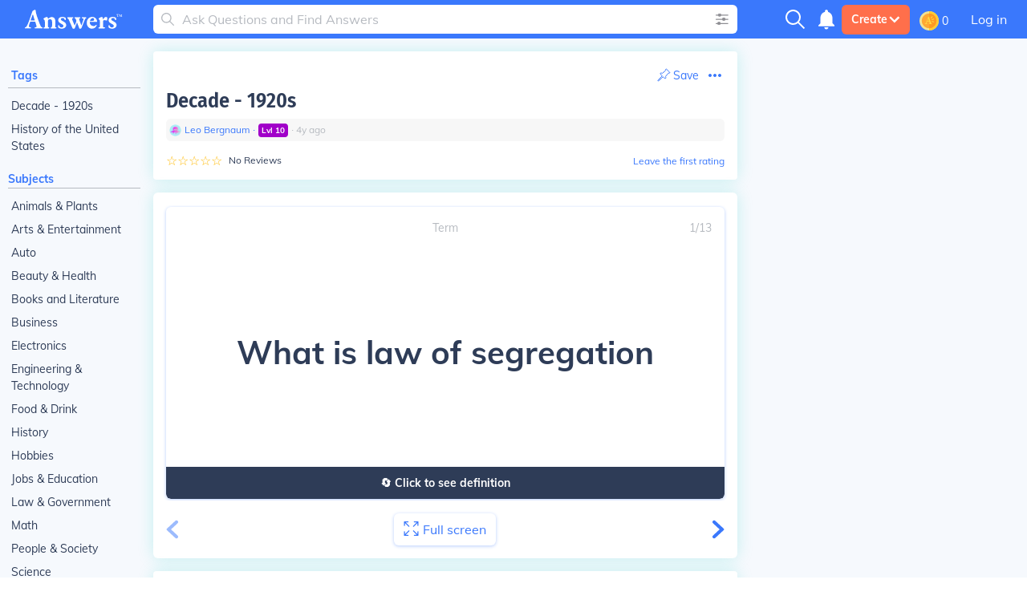

--- FILE ---
content_type: text/javascript
request_url: https://www.answers.com/js/8781.a7a49fc0ce382c4ced34.js
body_size: 6534
content:
"use strict";(self.__LOADABLE_LOADED_CHUNKS__=self.__LOADABLE_LOADED_CHUNKS__||[]).push([[8781],{22796:function(e,t,n){var a=n(29439),r=n(67294),o=n(84751),i=n(52301),c=n(70399),l=n(31821),s=n(85618);t.Z=function(e){var t=e.type,n=e.id,u=e.saved,d=void 0!==u&&u,m=e.useText,f=void 0!==m&&m,h=e.callBack,v=void 0===h?function(){return null}:h,p=(0,o.I0)(),g=(0,o.v9)((function(e){return e.auth.user})),E=r.useState(d),y=(0,a.Z)(E,2),w=y[0],x=y[1],b=r.useState(f),N=(0,a.Z)(b,2),k=N[0],C=N[1],S=r.useState(!1),T=(0,a.Z)(S,2),L=T[0],Z=T[1],O=(0,l.Z)();r.useEffect((function(){x(d)}),[d]),r.useEffect((function(){k&&C(w?"Saved":"Save")}),[w]);var A=function(){if(!g)return window.sessionStorage.setItem("source","Save Button"),p(i.N.openModal("login")),null},I=r.createElement("span",{className:"cursor-pointer ".concat(O?"body1":"caption1"," text-primaryColor")},k);return w?r.createElement("div",{className:"flex items-center min-w-max",onClick:function(){A(),fetch("/api/unsave/".concat(t,"/").concat(n),{method:"POST",headers:{"Content-Type":"application/json"},body:JSON.stringify({api_token:g.api_token})}).then((function(e){return e.json()})).then((function(e){if(e.errors)return null;x(!1),p(i.N.addToast({type:"info",message:"This ".concat(t," has been removed from your profile")})),(0,c.qP)({eventCategory:"".concat(t.charAt(0).toUpperCase()+t.slice(1)," Engagement"),eventAction:"unsave"}),v()})).catch((function(e){console.log(e),p(i.N.addToast({type:"error",message:"Something went wrong with unsaving... please try again"}))}))}},r.createElement(s.Z,{src:"/icons/savedIcon.svg",width:20,height:20,lazyLoad:!1,className:"self-center"}),k&&I):r.createElement("div",{className:"flex items-center min-w-max",onClick:function(){if(A(),L)return null;Z(!0),fetch("/api/save/".concat(t,"/").concat(n),{method:"POST",headers:{"Content-Type":"application/json"},body:JSON.stringify({api_token:g.api_token})}).then((function(e){return e.json()})).then((function(e){if(Z(!1),e.errors)return null;x(!0),p(i.N.addToast({type:"info",message:"This ".concat(t," has been saved to your profile")})),(0,c.qP)({eventCategory:"".concat(t.charAt(0).toUpperCase()+t.slice(1)," Engagement"),eventAction:"save"}),v()})).catch((function(e){console.log(e),p(i.N.addToast({type:"error",message:"Something went wrong with saving... please try again"}))}))}},r.createElement(s.Z,{src:"/icons/unsavedIcon.svg",width:20,height:20,lazyLoad:!1,className:"self-center"}),k&&I)}},68781:function(e,t,n){n.d(t,{$:function(){return C},Z:function(){return O}});var a=n(93433),r=n(87462),o=n(29439),i=n(67294),c=n(94184),l=n.n(c),s=n(70399),u=i.memo((function(e){var t=e.front,n=e.back,a=e.autoPlay,r=e.cancelAutoPlay,c=e.progress,u=e.index,d=e.setFlipCard,m=i.useState(!1),f=(0,o.Z)(m,2),h=f[0],v=f[1];i.useEffect((function(){var e="";return a&&c==u&&(e=setTimeout((function(){v(!h)}),5e3)),function(){clearTimeout(e)}}),[a,c]),i.useEffect((function(){if(c==u)return document.addEventListener("keydown",g),function(){document.removeEventListener("keydown",g)};var e;return e=setTimeout((function(){var e=document.getElementsByClassName("guide-text-highlight");e.length>0&&e[0].classList.remove("guide-text-highlight")}),3e3),function(){clearTimeout(e)}}),[h,c,e.shuffle]),i.useEffect((function(){var t;return t=setTimeout((function(){e.showDefinition&&v(!h)}),1e3),function(){clearTimeout(t)}}),[]);var p=function(){if(c!==u)return null;r(),d(!h),v(!h),(0,s.qP)({eventCategory:"Flashcard Engagement",eventAction:"Flip Event"})},g=function(e){var t=document.activeElement;"Space"==e.code&&t&&-1===["input","textarea","span"].indexOf(t.tagName.toLowerCase())&&(e.preventDefault(),p())};return i.createElement("div",{className:e.inline?"flip-card-outer-inline":"flip-card-outer",onClick:p},i.createElement("div",{className:l()("flip-card-inner",{showBack:h})},i.createElement("div",{className:"flashcard front"},t),i.createElement("div",{className:"flashcard back"},n)))})),d=n(27157),m=n(94938),f=n(31821),h=n(59802),v=n(94828),p=n(84751),g=n(52301),E=function(e){var t=(0,i.useRef)();return(0,i.useEffect)((function(){t.current=e})),t.current},y=n(97977),w=n(75407),x=n(22796),b=n(29539),N=n(8322),k=n(85618),C=function(e){return i.createElement("div",{className:"py-4 bg-white shadow-cardGlow mb-4 rounded-md",style:{maxHeight:"460px"}},e.children)},S=function(e){return e.map((function(e){return{Term:e.title,Definition:e.answer,id:e.entryId,qId:e.id}}))},T=function(e){var t=e.children,n=e.width,a=e.inline;return i.createElement("div",{className:"carousel-item ".concat(a&&"pt-0.5"),style:{width:n}},t)},L=function(e){return e?1:0},Z=function(e){var t=e.children,n=e.progress,a=e.handleTouchStart,r=e.handleTouchMove,o=e.handleTouchEnd,c=e.inline;return i.createElement("div",{className:"overflow-hidden h-full ".concat(c?"mb-4":"my-4"),onTouchStart:function(e){return a(e)},onTouchMove:function(e){return r(e)},onTouchEnd:function(e){return o(e)}},i.createElement("div",{className:"inner-flashcard",style:{transform:"translateX(-".concat(100*n,"%)")}},i.Children.map(t,(function(e,t){return i.cloneElement(e,{width:"100%"})}))))},O=function(e){var t=e.guideQuestions,n=void 0===t?[]:t,c=e.startIndex,l=void 0===c?0:c,C=e.noGuides,O=void 0!==C&&C,A=e.closeButton,I=void 0===A?null:A,P=e.inline,_=void 0!==P&&P,D=e.showEndCard,j=void 0===D||D,B=e.ratingActions,q=void 0===B?{}:B,M=e.saveActions,F=void 0===M?{}:M,z=e.directQuestionLink,R=void 0!==z&&z,H=e.useIndexAsProgress,G=void 0!==H&&H,U=G?n:(0,N.LF)(n,0,l),V=i.useState(S(U)),J=(0,o.Z)(V,2),Q=J[0],X=J[1],K=(0,p.I0)(),Y=O?Q.length+1:Q.length+L(j),$=(0,p.v9)((function(e){return e})).modal,W=E($),ee=i.useState("Term"),te=(0,o.Z)(ee,2),ne=te[0],ae=(te[1],i.useState(!1)),re=(0,o.Z)(ae,2),oe=re[0],ie=re[1],ce=(0,f.Z)(),le=i.useState(ne),se=(0,o.Z)(le,2),ue=se[0],de=se[1],me=i.useState(!1),fe=(0,o.Z)(me,2),he=fe[0],ve=fe[1],pe=i.useState(!1),ge=(0,o.Z)(pe,2),Ee=ge[0],ye=ge[1],we=i.useState("Term first"),xe=(0,o.Z)(we,2),be=xe[0],Ne=xe[1],ke=i.useState(G?l:0),Ce=(0,o.Z)(ke,2),Se=Ce[0],Te=Ce[1],Le=i.useState(0),Ze=(0,o.Z)(Le,2),Oe=Ze[0],Ae=Ze[1],Ie=i.useState(0),Pe=(0,o.Z)(Ie,2),_e=Pe[0],De=Pe[1],je=i.useState(!1),Be=(0,o.Z)(je,2),qe=Be[0],Me=Be[1],Fe=(0,h.Z)("flashcard_studyguide_text","There are no more cards in this guide, but we have many other guides to choose from!"),ze=i.useState(""),Re=(0,o.Z)(ze,2),He=Re[0],Ge=Re[1],Ue=i.useState(!1),Ve=(0,o.Z)(Ue,2),Je=Ve[0],Qe=Ve[1],Xe=(0,p.v9)((function(e){var t,n;return null==e||null===(t=e.pageData)||void 0===t||null===(n=t.content)||void 0===n?void 0:n.title})),Ke=(0,p.v9)((function(e){return e.pageData.url}))+"?utm_source=answers&utm_medium=share",Ye=Se+1,$e=function(){return"Term"==ue?"definition":"term"},We="";i.useEffect((function(){X(S(n))}),[n]),i.useEffect((function(){G?Te(l):X(S(n))}),[l]),i.useEffect((function(){null==W||!W.isOpen||null!=$&&$.isOpen||"flashcard"!=(null==$?void 0:$.type)||!_||Te(parseInt(sessionStorage.getItem("flashcardProgress")||0))}),[$]);var et=function(e){var t="";return e<40&&(t="flashcard-text-large"),e>=40&&e<150&&(t="flashcard-text-medium"),e>=150&&(t="flashcard-text-small"),t},tt=function(t){return i.createElement("div",{className:"flashcard-container pb-10 ".concat(_&&"inline-flashcard")},i.createElement("div",{className:"flex flex-row justify-center relative"},i.createElement("span",{className:"caption1 text-charcoal"},$e().charAt(0).toUpperCase()+$e().slice(1)),i.createElement("span",{className:"absolute right-0 mr-4 caption1 text-charcoal"},Se+1,"/",Y-L(j))),i.createElement(m.Z,{text:null==t?void 0:t[$e().charAt(0).toUpperCase()+$e().slice(1)],hasClamp:!1,hasAds:!1,className:"".concat(et(null==t?void 0:t[$e().charAt(0).toUpperCase()+$e().slice(1)].length)," ").concat(e.showDefinition?"guide-animation-delay-long animate-deepLink guide-text-highlight":""," my-auto p-4 overflow-y-scroll no-scrollbar noMargin flashcard-text ").concat(_&&"text-center"),useDots:!0,noMarkdown:!0}),i.createElement("button",{className:"absolute bottom-0 text-white bg-primaryText caption3 h-10 rounded-b-md w-full"},"🔄 Click to see ",ue.toLowerCase()))},nt=function(){Qe(!1),clearTimeout(We)};(0,i.useEffect)((function(){(0,d.S_)()&&(window.addEventListener("beforeprint",(function(){var e,t;document.getElementById("remove-print-section").classList.add("hidden"),document.getElementById("options-menu").classList.add("hidden"),null===(e=document)||void 0===e||null===(t=e.getElementById("flash-card-modal"))||void 0===t||t.classList.add("hidden")})),window.addEventListener("afterprint",(function(){var e,t;document.getElementById("remove-print-section").classList.remove("hidden"),document.getElementById("options-menu").classList.remove("hidden"),null===(e=document)||void 0===e||null===(t=e.getElementById("flash-card-modal"))||void 0===t||t.classList.remove("hidden")})))}),[]);var at=Q.map((function(t,n){return i.createElement(T,{key:"flashcard-flip-item-".concat(t.id,"}"),inline:_},i.createElement(u,{shuffle:qe,showDefinition:e.showDefinition,front:(a=t,i.createElement("div",{className:"flashcard-container pb-10 ".concat(0==R?"guide-animation-delay animate-cardTwitch":""," ").concat(_&&"inline-flashcard")},i.createElement("div",{className:"flex flex-row justify-center relative"},i.createElement("span",{className:"caption1 text-charcoal"},ue),i.createElement("span",{className:"absolute right-0 mr-4 caption1 text-charcoal"},Se+1,"/",Y-L(j))),i.createElement(m.Z,{text:null==a?void 0:a[ue],hasClamp:!1,hasAds:!1,className:"".concat(et(null==a?void 0:a[ue].length)," my-auto p-4 noMargin flashcard-text overflow-y-scroll no-scrollbar ").concat(e.showDefinition||R!=a.qId?"":"guide-animation-delay animate-deepLink"," ").concat(R==a.qId?"guide-text-highlight":""," ").concat(_&&"text-center"),useDots:!0,noMarkdown:!0}),i.createElement("button",{className:"absolute bottom-0 text-white bg-primaryText caption3 h-10 rounded-b-md w-full"},"🔄 Click to see ",$e()))),back:tt(t),progress:Se,index:n,autoPlay:Je,transitionDirection:He,cancelAutoPlay:nt,setFlipCard:ve,inline:_}));var a})),rt=function(){window.location="/guides"},ot=Q.map((function(e,t){return i.createElement(T,{key:"flashcard-flip-item-".concat(e.id,"}"),hideOptions:!0,inline:_},i.createElement("div",{className:"flip-card-outer"},i.createElement("div",{className:"flip-card-inner"},i.createElement("div",{className:"flashcard front pb-10"},i.createElement("div",{className:"flashcard-container pb-10 ".concat(_&&"inline-flashcard")},i.createElement("div",{className:"my-auto"},i.createElement("div",{className:"flashcard-text-xlarge"},"📓"),i.createElement("div",{className:"flashcard-text-medium px-4 py-6 noMargin flashcard-text"},Fe),i.createElement("div",{className:"w-full flex col-span-1"},i.createElement(b.El,{onClick:rt,className:"ml-auto mr-auto w-10/12 mr-1"},"View guides"))))))))})),it=i.createElement(T,{key:"flashcard-flip-item-endCard}",hideOptions:!0,inline:_},i.createElement("div",{className:_?"flip-card-outer-inline":"flip-card-outer"},i.createElement("div",{className:"flip-card-inner"},i.createElement("div",{className:"flashcard front"},i.createElement("div",{className:"flashcard-container pb-10 ".concat(_&&"inline-flashcard")},i.createElement("div",{className:"my-auto"},i.createElement("div",{className:"text-center ".concat(_?"flashcard-emoji mt-3":"flashcard-text-xlarge")},"🥳"),i.createElement("div",{className:"flashcard-text-medium px-4 mt-2 mb-2 headline3 text-center"},"Great job!"),i.createElement("div",{className:"body1 text-center"},"You studied all the cards in this guide."),!q.isOwnGuide&&i.createElement(i.Fragment,null,i.createElement("div",{className:"caption3 text-center mt-6 mb-3"},"Rate this guide:"),i.createElement("div",{className:"text-center"},i.createElement(y.Z,(0,r.Z)({},q,{size:35,type:"Guide"})))),i.createElement("div",{className:" grid ".concat(!_&&"undefined"!=typeof window&&window.navigator.share?"mt-10 grid-cols-4 ":"mt-4 grid-cols-2"," justify-items-center mb-2")},i.createElement("button",{onClick:function(){return Te(0)},className:"flashcard-buttons"},i.createElement(k.Z,{src:"/icons/restartIcon.svg",width:15,height:15,lazyLoad:!1,className:"mr-1 self-center"}),"Start over"),i.createElement("button",{onClick:function(){return(0,s.qP)({eventCategory:"Guide Engagement",eventAction:"Guide Printed"}),void(ce?(0,w._)("Answers Homework Help",Ke,Xe):window.print())},className:"flashcard-buttons"},i.createElement(k.Z,{src:"/icons/printIcon.svg",width:15,height:15,lazyLoad:!1,className:"mr-1 self-center"}),"Print"),"undefined"!=typeof window&&window.navigator.share&&i.createElement("button",{onClick:function(){return(0,s.qP)({eventCategory:"Guide Engagement",eventAction:"Guide Shared",eventLabel:Ke}),void(0,w._)("Answers Homework Help",Ke,Xe)},className:"flashcard-buttons mt-4 mb-3"},i.createElement(k.Z,{src:"/icons/shareIcon.svg",width:15,height:15,lazyLoad:!1,className:"mr-1 self-center"}),"Share"),!q.isOwnGuide&&i.createElement("button",{className:"flashcard-buttons flashcard-shadow mt-4 mb-3"},i.createElement(x.Z,{useText:!0,type:"guide",id:F.id,saved:F.save,callBack:F.setSave})))))))));i.useEffect((function(){return ct(),document.addEventListener("keydown",lt),Je&&(We=setTimeout((function(){st("forward",!1)}),1e4)),function(){document.removeEventListener("keydown",lt),clearTimeout(We)}}),[Se,Je]),i.useEffect((function(){_||sessionStorage.setItem("flashcardProgress",Se)}),[Se]),i.useEffect((function(){ct()}),[oe]),i.useEffect((function(){_||(document.getElementById("site-container").style.overflow="hidden",document.body.style.overflow="hidden"),document.addEventListener("keydown",lt)}),[]);var ct=function(){if(oe){var e=Math.floor(2*Math.random());de(e?"Term":"Definition")}},lt=function(e){"ArrowRight"==e.code?(e.preventDefault(),st("forward")):"ArrowLeft"==e.code&&(e.preventDefault(),st("back"))},st=function(e){var t=!(arguments.length>1&&void 0!==arguments[1])||arguments[1];if(0==Se&&"back"==e)return null;Ee&&(de(Ee),ye(!1)),Ge(e),t&&nt(),"back"==e&&Te(0==Se?Q.length-1:Se-1),"forward"==e&&Te(Se+1>=Y?0:Se+1);var n=e.charAt(0).toUpperCase()+e.slice(1);Se+1==Y-L(j)&&"forward"==e&&j?(0,s.qP)({eventCategory:"Flashcard Engagement",eventAction:"Completion Event",eventLabel:"Autoplay ".concat(Je?"On":"Off"),eventValue:Se,nonInteraction:Je}):(0,s.qP)({eventCategory:"Flashcard Engagement",eventAction:"".concat(n," Event"),eventLabel:"Autoplay ".concat(Je?"On":"Off"),eventValue:Se,nonInteraction:Je})},ut=function(){(0,s.qP)({eventCategory:"Flashcard Engagement",eventAction:"Clicks to Autoplay",eventLabel:"Autoplay ".concat(Je?"Off":"On")}),Qe(!Je)},dt=function(){(0,s.qP)({eventCategory:"Flashcard Engagement",eventAction:"Clicks on Shuffle",eventLabel:qe?"Off":"On"}),qe?(X(S(n)),Me(!1)):(X(function(e){for(var t=e.length-1;t>0;t--){var n=Math.floor(Math.random()*(t+1)),a=e[t];e[t]=e[n],e[n]=a}return e}(Q)),Me(!0))},mt=i.createElement("button",{className:"text-primaryColor bg-white h-10 rounded-md flashcard-shadow flex items-center p-3 caption1"},be,i.createElement("svg",{viewBox:"0 0 22 26",className:"h-4 w-4 self-center transform -rotate-90 ml-2 mb-1"},i.createElement("use",{xlinkHref:"#arrow-icon"}))),ft=function(e){(0,s.qP)({eventCategory:"Flashcard Engagement",eventAction:"Clicks to Layout",eventLabel:e})},ht=function(e){if("Term"!=e&&"Definition"!=e)return Ne("Random"),ft("Random"),void ie(!0);Ne("".concat(e," first")),ft("".concat(e)),ie(!1),he&&!Ee?(ye(e),ve(!1)):(de(e),ye(!1))},vt=i.createElement("div",{className:"relative pt-1 px-4"},i.createElement("div",{className:"overflow-hidden h-2 text-xs mt-3 flex rounded bg-primaryLight"},i.createElement("div",{style:{width:Math.round(Ye/Y*100)+"%"},className:"shadow-none flex flex-col text-center whitespace-nowrap text-white justify-center bg-primaryColor"})));return i.createElement(i.Fragment,null,!_&&i.createElement("div",{className:"flex flex-row min-h-10 px-4"},i.createElement("span",{className:"self-center mr-2 caption1 text-primaryText"},"Show:"),i.createElement(v.Z,{styleOverride:"left-0 origin-top-left top-11 h-40",btn:mt,itemContainerOverride:"flex flex-col text-left",itemStyles:"caption1 p-4 hover:bg-secondaryColor text-primaryColor cursor-pointer",styleHeight:"h-10"},i.createElement("span",{onClickParent:function(){return ht("Term")}},"Term first"),i.createElement("span",{onClickParent:function(){return ht("Definition")}},"Definition first"),i.createElement("span",{onClickParent:function(){return ht("Random")}},"Random")),I),!_&&vt,i.createElement(Z,{showDefinition:e.showDefinition,progress:Se,handleTouchStart:function(e){Ae(e.targetTouches[0].clientX)},handleTouchMove:function(e){De(e.targetTouches[0].clientX)},handleTouchEnd:function(e){if(!ce||!_e)return null;Oe-_e>100&&st("forward"),Oe-_e<-100&&st("back"),De(0),Ae(0)},inline:_},O?[].concat((0,a.Z)(at),(0,a.Z)(ot)):j?[].concat((0,a.Z)(at),[it]):at),i.createElement("div",{className:"flex flex-row h-10 justify-center mt-auto px-4"},i.createElement("button",{className:"text-primaryColor mr-auto",onClick:function(){return st("back")}},i.createElement("svg",{viewBox:"0 0 16 24",className:"h-6 w-4 self-center text-primaryColor ".concat(0==Se?"opacity-50":"")},i.createElement("use",{xlinkHref:"#arrow-icon"}))),_?i.createElement("button",{onClick:function(){return K(g.N.openModal("flashcard",{guideQuestions:n,total:n.length,startIndex:Se,ratingActions:q,saveActions:F,useIndexAsProgress:!0}))},className:"text-primaryColor items-center bg-white h-10 p-3 rounded-md flashcard-shadow flex"},i.createElement(k.Z,{src:"/icons/fullscreenIcon.svg",width:20,height:20,lazyLoad:!1,className:"mr-1 self-center"}),"Full screen"):i.createElement(i.Fragment,null,i.createElement("button",{onClick:ut,className:"".concat(Je?"text-white bg-primaryColor":"text-primaryColor bg-white"," h-10 p-3 rounded-md flashcard-shadow flex")},i.createElement(k.Z,{src:Je?"/icons/autoplayIconSelected.svg":"/icons/autoplayIcon.svg",width:20,height:20,lazyLoad:!1,className:"mr-1 mt-1 self-center"}),i.createElement("span",{className:"self-center text-inherint"},"Autoplay")),i.createElement("button",{className:"".concat(qe?"text-white bg-primaryColor":"text-primaryColor bg-white"," h-10 p-3 rounded-md flashcard-shadow flex ml-7"),onClick:dt},i.createElement(k.Z,{src:qe?"/icons/ShuffleIconSelected.svg":"/icons/shuffleIcon.svg",width:20,height:20,lazyLoad:!1,className:"mr-2 self-center mt-1"}),i.createElement("span",{className:"self-center text-inherint"},"Shuffle"))),i.createElement("button",{className:"text-primaryColor ml-auto",onClick:function(){return st("forward")}},i.createElement("svg",{viewBox:"0 0 16 24",className:"h-6 w-4 self-center transform rotate-180 text-primaryColor"},i.createElement("use",{xlinkHref:"#arrow-icon"})))))}},97977:function(e,t,n){var a=n(4942),r=n(29439),o=n(67294),i=n(93485),c=n(84751),l=n(52301),s=n(70399);function u(e,t){var n=Object.keys(e);if(Object.getOwnPropertySymbols){var a=Object.getOwnPropertySymbols(e);t&&(a=a.filter((function(t){return Object.getOwnPropertyDescriptor(e,t).enumerable}))),n.push.apply(n,a)}return n}function d(e){for(var t=1;t<arguments.length;t++){var n=null!=arguments[t]?arguments[t]:{};t%2?u(Object(n),!0).forEach((function(t){(0,a.Z)(e,t,n[t])})):Object.getOwnPropertyDescriptors?Object.defineProperties(e,Object.getOwnPropertyDescriptors(n)):u(Object(n)).forEach((function(t){Object.defineProperty(e,t,Object.getOwnPropertyDescriptor(n,t))}))}return e}t.Z=function(e){var t=e.size,n=void 0===t?16:t,a=e.url,u=void 0===a?"":a,m=e.type,f=void 0===m?"":m,h=e.feedback,v=void 0===h?"Thank you for your feedback.":h,p=e.existingRating,g=void 0===p?0:p,E=e.onSuccess,y=void 0===E?function(){return null}:E,w=e.useNetworkRequest,x=void 0===w||w,b=(0,c.I0)(),N=o.useState(g),k=(0,r.Z)(N,2),C=k[0],S=k[1],T=(0,c.v9)((function(e){return e.auth})).user,L=o.useState(!1),Z=(0,r.Z)(L,2),O=Z[0],A=Z[1];o.useEffect((function(){S(g)}),[g]);return o.createElement(i.Z,{initialRating:C,onClick:function(e){return x?O&&!T?(S(e),(0,s.qP)({eventCategory:"".concat(f," Engagement"),eventAction:"Spam rating click",eventLabel:e.toString(),eventValue:e}),null):((0,s.qP)({eventCategory:"".concat(f," Engagement"),eventAction:"Rating click",eventLabel:e.toString(),eventValue:e}),void fetch(u,{method:"POST",headers:{"Content-Type":"application/json",Accept:"application/json"},body:JSON.stringify({rating:e,api_token:null==T?void 0:T.api_token})}).then((function(e){return e.json()})).then((function(t){t.success&&(b(b(l.N.addToast({type:"info",message:v}))),S(e),A(!0),y(d(d({},t.data),{},{userRating:e})))}))):(y(e),S(e),null)},size:n,spacing:"mr-4"})}},93485:function(e,t,n){var a=n(87462),r=n(45987),o=n(67294),i=n(99469);t.Z=function(e){var t=e.size,n=void 0===t?16:t,c=e.spacing,l=void 0===c?"":c,s=(0,r.Z)(e,["size","spacing"]),u="icon-text text-bgYellow ".concat(l);return o.createElement(i.Z,(0,a.Z)({},s,{emptySymbol:o.createElement("span",{className:u,style:{fontSize:"".concat(n,"px")}},"☆"),fullSymbol:o.createElement("span",{className:u,style:{fontSize:"".concat(n,"px")}},"★")}))}},87958:function(e,t,n){var a=n(84751);t.Z=function(){return(0,a.v9)((function(e){return e.isBot}))}},94938:function(e,t,n){var a=n(29439),r=n(67294),o=n(87958),i=n(8322),c=n(70399),l=n(59802),s=n(65376),u=n(44740),d=function(e){e.preventDefault();var t=e.target.dataset,n=t.phraseId,a=t.linkTarget,r=t.linkText.toLowerCase()+", "+a;(0,c.qP)({eventCategory:"Link Builder",eventAction:"Click",eventLabel:r,eventValue:n}),(0,s.t)(a)};t.Z=function(e){var t=(0,o.Z)(),n=e.text,c=e.fontClass,s=void 0===c?"body1 bottom-10":c,m=e.hasClamp,f=void 0!==m&&m,h=e.useFormatting,v=void 0===h?"wordCount":h,p=e.textLimits,g=void 0===p?160:p,E=e.showReadMore,y=void 0!==E&&E,w=e.clickOverRide,x=void 0!==w&&w,b=e.useDots,N=void 0!==b&&b,k=e.property,C=e.className,S=e.noMarkdown,T=void 0!==S&&S,L=(0,r.useState)(f),Z=(0,a.Z)(L,2),O=Z[0],A=Z[1],I=function(e,t){var n=arguments.length>2&&void 0!==arguments[2]?arguments[2]:1;if(null==e)return!1;if("paragraphs"==t){return e.split(/<p[\s\S]*?>([\s\S]*?)<\/p>/gim).filter((function(e){return""!==e.trim()})).length>n}return(0,i.ox)(e).length>n}(n,v,g),P=(0,l.Z)("show_markdown_on_preview",!1);(0,r.useEffect)((function(){if(null!=e&&e.internalLinkImpression){for(var t=document.querySelectorAll("[id^=link_phrase_]"),n=0;n<t.length;n++){var a=t[n].dataset,r=a.phraseId,o=a.linkTarget,i=a.linkText;e.internalLinkImpression(r,o,i),t[n].onclick=d}for(var c=0;c<document.links.length;c++){document.links[c].hostname.split(".").slice(-2).join(".")!==window.location.hostname.split(".").slice(-2).join(".")&&(document.links[c].target="_blank")}}}),[O]);var _=T?"":"markdownStyles";if(t||!I||!O)return r.createElement("div",{id:e.id,onClick:x||null,className:"".concat(_," ").concat(C),dangerouslySetInnerHTML:{__html:n},property:k});if(O){var D="wordCount"==v?function(e,t,n){if(n){var a=e.substr(0,t);return a.lastIndexOf("<")>a.lastIndexOf(">")&&(a=e.substr(0,1+e.indexOf(">",a.lastIndexOf("<")))),a}return(0,i.ox)(e).substr(0,t)}(n,g,P):n;N&&(D+="...");var j,B=function(){x?x():(A(!1),(0,u.m4)(e.questionId,e.answerId))},q=null;if(!N||y)q=r.createElement("p",{onClick:B,className:"".concat(s," text-primaryColor relative float-right right-0 cursor-pointer -mb-10  ").concat(null!==(j=e.backgroundColor)&&void 0!==j?j:"bg-white"),id:e.id,role:"button",tabIndex:"0"},"Read more");return r.createElement(r.Fragment,null,r.createElement("div",{onClick:B,className:"wordCount"==v?"".concat(_," ").concat(C):"line-clamp ".concat(_," ").concat(C),dangerouslySetInnerHTML:{__html:D},property:k}),q)}}},75407:function(e,t,n){n.d(t,{_:function(){return a}});var a=function(e,t){var n,a=arguments.length>2&&void 0!==arguments[2]?arguments[2]:"";null!==(n=navigator)&&void 0!==n&&n.share&&navigator.share({title:e,url:t,text:a}).then((function(){})).catch(console.error)}}}]);

--- FILE ---
content_type: image/svg+xml
request_url: https://www.answers.com/icons/unsavedIcon.svg
body_size: 640
content:
<svg width="20" height="20" viewBox="0 0 20 20" fill="none" xmlns="http://www.w3.org/2000/svg">
    <path d="M11.4621 1.00097C11.5319 1.06202 11.6055 1.11822 11.6704 1.18315C13.0109 2.52169 14.3504 3.86057 15.689 5.19976C15.9719 5.48272 15.9613 5.72013 15.6425 5.96723C15.4524 6.12681 15.2213 6.22962 14.9755 6.2639C14.7298 6.29818 14.4793 6.26253 14.2529 6.16104C14.2187 6.13976 14.1775 6.13292 14.1382 6.142C14.099 6.15108 14.0649 6.17535 14.0436 6.20949C12.8807 7.57065 11.715 8.93019 10.5464 10.2881C10.4039 10.4529 10.4029 10.4519 10.5241 10.6263C10.7658 10.9739 10.8804 11.3942 10.8484 11.8164C10.8165 12.2387 10.64 12.6369 10.3487 12.9442C10.1248 13.1778 9.89324 13.1845 9.66358 12.9559C8.93778 12.233 8.21004 11.5091 7.49102 10.7804C7.38636 10.6738 7.32822 10.6757 7.22454 10.7804C6.58692 11.4277 5.94251 12.0663 5.30102 12.7087C4.16619 13.8313 2.96917 14.8892 1.71562 15.8775C1.43557 16.1003 1.07703 16.0112 1.00532 15.6749C0.994872 15.6094 0.999855 15.5424 1.01987 15.4791C1.03989 15.4159 1.07439 15.3582 1.12064 15.3106C1.7602 14.5228 2.39685 13.732 3.08292 12.9849C4.09555 11.8793 5.17989 10.8443 6.23516 9.78132C6.33206 9.68442 6.34272 9.63306 6.23516 9.53034C5.46769 8.77256 4.70701 8.008 3.94438 7.24441C3.67305 6.97405 3.68178 6.73858 3.97151 6.49051C4.28806 6.20491 4.69474 6.03938 5.12076 6.02274C5.54677 6.00609 5.96513 6.13939 6.30299 6.39942C6.3164 6.41431 6.33289 6.4261 6.35132 6.43395C6.36976 6.44181 6.38968 6.44554 6.40971 6.4449C6.42974 6.44425 6.44938 6.43924 6.46727 6.43021C6.48516 6.42118 6.50086 6.40836 6.51327 6.39263C7.86991 5.2298 9.22655 4.06697 10.5832 2.90414C10.7101 2.79561 10.7537 2.71033 10.6801 2.53881C10.4601 1.98841 10.6898 1.29555 11.1646 1L11.4621 1.00097Z" stroke="#3A78FC" strokeMiterlimit="10"/>
</svg>

--- FILE ---
content_type: text/javascript
request_url: https://www.answers.com/js/3920.9e547d307379e75d3ae5.js
body_size: 2957
content:
"use strict";(self.__LOADABLE_LOADED_CHUNKS__=self.__LOADABLE_LOADED_CHUNKS__||[]).push([[3920],{27395:function(e,t,n){var r=n(67294);t.Z=function(e){var t=e.margin,n=void 0===t?"my-4":t;return r.createElement("hr",{className:"w-full ".concat(n," bg-black opacity-10")})}},14370:function(e,t,n){var r=n(67294),a=n(85618);t.Z=function(e){var t=e.csvData,n=[];(void 0===t?[]:t).map((function(e){n.push({id:null==e?void 0:e.id})}));return r.createElement("button",{className:"flex ml-auto caption1 text-primaryColor",onClick:function(){var e="data:text/csv;charset=utf-8,";n.map((function(t){var n=t.id+",";e+=n+"\r\n"}));var t=encodeURI(e);window.open(t)}},r.createElement(a.Z,{src:"/icons/exportIcon.svg",width:15,height:15,lazyLoad:!1,className:"mr-1 self-center"}),"Export")}},24483:function(e,t,n){n.d(t,{_d:function(){return s},am:function(){return f},c7:function(){return d},vN:function(){return m}});var r=n(29439),a=n(67294),i=n(31821),l=n(27157),o=n(60371),c=n(29539),s=function(e){var t=e.cardBody,n=e.cardExtraOne,r=void 0===n?function(){return null}:n,i=e.position,l=e.id,o=e.entireCardLink,c=e.cardExtraTwo,s=void 0===c?function(){return null}:c,d=e.extraClass,u=void 0===d?"":d;return a.createElement("div",{className:"border border-solid cursor-pointer border-primaryLight bg-white rounded-md h-44 max-w-44 w-full overflow-hidden p-3 mr-4 flex-shrink-0 flex flex-col ".concat(u),id:"".concat(l,"-").concat(i),onClick:o},t(),r(),s())},d=function(e){var t=e.children,n=e.href,r=e.fontStyle,i=void 0===r?"headline2":r,l=e.nofollow,c=e.isGuideTitle,s=void 0!==c&&c;return a.createElement("h2",null,l&&s&&a.createElement(o.Z,{className:"".concat(i," text-primaryText mb-1"),href:n,rel:"nofollow"},t),!l&&s&&a.createElement(o.Z,{className:"".concat(i," text-primaryText mb-1"),href:n},t),!s&&a.createElement("div",{className:"".concat(i," text-primaryText mb-1"),onClick:function(){window.location=n}},t))},u=function(e){var t=e.children,n=e.handleClick,r=e.id,i=e.btnText,l=void 0===i?"Create":i;return a.createElement("div",{className:"".concat(l?"justify-between":"justify-center cursor-pointer"," text-center headline2 border border-solid cursor-default border-primaryLight bg-white rounded-md h-44 max-w-44 w-full overflow-hidden p-3 mr-4 flex-shrink-0 flex flex-col"),id:r,onClick:n},t,l&&a.createElement(c.Yo,{onClick:n,className:"justify-center cursor-pointer inline-block hover:bg-tertiaryLight"},l))},m=function(e){var t=e.children,n=e.color,r=void 0===n?"text-primaryColor":n;return a.createElement("div",{className:"".concat(r," caption1 mt-auto bg-white pt-0.5")},t)},f=function(e){var t=e.children,n=e.hasArrows,o=void 0!==n&&n,c=e.id,s=e.ctaCard,d=void 0===s?null:s,m=e.scrollLength,f=void 0===m?"3":m,v=a.Children.count(t)+(d?d.length:0),h=a.Children.count(t),g=(0,l.S_)(),x=(0,i.Z)(),p=a.useRef(),w=a.useState(null),E=(0,r.Z)(w,2),b=E[0],y=E[1],C=a.useState(null),N=(0,r.Z)(C,2),k=N[0],_=N[1],Z=null;d&&(Z=d.map((function(e,t){return a.createElement(u,{handleClick:e.handleClick,btnText:e.btnText,key:e.btnText,id:"".concat(e.id,"-").concat(t+h)},a.createElement("div",{className:"mt-4"},a.createElement("div",{className:"mb-4 mdEmoji"},e.emoji),a.createElement("div",{className:"".concat(null!=e&&e.ctaTextStyles?e.ctaTextStyles:"mt-4 font-fira")},e.ctaText)))}))),a.useEffect((function(){g&&!x&&o&&v>=f&&(y(0),_(f))}),[]);var L=function(e,t){g&&null!==e&&document.querySelector("#".concat(c,"-").concat(e)).scrollIntoView({behavior:"smooth",inline:"center",block:"nearest"}),"left"==t?(_(k-1),y(b-1)):(_(k+1),y(b+1))};return o&&!x?a.createElement("div",{className:"relative"},b>0&&a.createElement("div",{onClick:function(){return L(b,"left")},className:"cursor-pointer rounded-full h-8 w-8 items-center justify-center bg-white border border-solid border-primaryLight flex absolute z-1 -left-3",style:{bottom:"calc(50% - 16px)"}},a.createElement("svg",{viewBox:"0 0 16 24",className:"w-3 h-3 text-primaryLight",fill:"none"},a.createElement("use",{xlinkHref:"#arrow-icon"}))),a.createElement("div",{className:"overflow-x-scroll overflow-y-hidden flex flex-row no-scrollbar slider slides relative",ref:p},t,Z),k&&k<=v-1&&a.createElement("div",{onClick:function(){return L(k,"right")},className:"cursor-pointer rounded-full h-8 w-8 items-center justify-center bg-white border border-solid border-primaryLight flex absolute z-1 -right-3 transform rotate-180",style:{bottom:"calc(50% - 16px)"}},a.createElement("svg",{viewBox:"0 0 16 24",className:"w-3 h-3 text-primaryLight rotate-180",fill:"none"},a.createElement("use",{xlinkHref:"#arrow-icon"})))):a.createElement("div",{className:"overflow-x-scroll overflow-y-hidden flex flex-row no-scrollbar slider slides",ref:p},t,Z)}},26070:function(e,t,n){var r=n(67294),a=n(93485);t.Z=function(e){var t=e.rating,n=e.count,i=e.hasUserRated,l=void 0!==i&&i,o=e.onClick,c=void 0===o?function(){return null}:o,s=e.userOwnership,d=void 0!==s&&s,u=e.hideActionText,m=void 0!==u&&u;return r.createElement("div",{className:"flex flex-row w-full items-center ".concat(e.className)},r.createElement("div",{className:"flex flex-row ".concat(d?"cursor-default":"cursor-pointer"," items-center"),onClick:c},t>0&&r.createElement("span",{className:"caption2 font-bold mr-2",style:{lineHeight:"initial"}},t%1==0?t.toFixed(1):t),r.createElement("div",{className:"mr-1"},r.createElement(a.Z,{readonly:!0,initialRating:t})),r.createElement("span",{className:"caption2 ml-1"},0==n?"No Reviews":1==n?"1 Review":"".concat(n," Reviews"))),!d&&!m&&r.createElement("span",{className:"caption2 text-primaryColor ml-auto cursor-pointer",onClick:c,style:{lineHeight:"initial"}},l?"Update your rating":n>0?"Add a rating":"Leave the first rating"))}},37553:function(e,t,n){var r=n(67294);t.Z=function(e){return r.createElement("div",{className:"border rounded titleChip p-2 pb-1 mb-2 h-auto w-max ".concat(e.bgClass," ").concat(e.txtClass)},e.children)}},83920:function(e,t,n){n.d(t,{Z:function(){return h}});var r=n(67294),a=n(24483),i=n(78273),l=n(59802),o=n(70399),c=n(37553),s=n(84751),d=n(27395),u=n(26070),m=n(29539),f=n(94938),v=n(14370),h=function(e){var t=e.items,n=e.title,h=e.hasMargin,g=void 0!==h&&h,x=e.id,p=void 0===x?"study-guides":x,w=e.filter,E=(0,l.Z)("enable_carousel_placeholder",!0),b=(0,l.Z)("guide_cta_text","Create a Study Guide"),y=(0,l.Z)("guide_cta_btn_text","Create"),C=(0,l.Z)("guide_cta_emoji","✍️"),N=(0,s.v9)((function(e){return e.pageData})).hostName,k=(0,s.v9)((function(e){return e.auth})).user,_=null==k?void 0:k.internal_user,Z="";if(Z=0==(null==t?void 0:t.length)?"No results":1==(null==t?void 0:t.length)?"result":"results",!(t&&t.length||E))return null;var L=function(e,t,n){!function(e,t,n){var r=arguments.length>3&&void 0!==arguments[3]?arguments[3]:"Question";(0,o.qP)({eventCategory:"Page Feed Engagement",eventAction:"Click",eventLabel:'{"'.concat(r,' ID": "').concat(e,'", "Page Section": "').concat(n,'"'),eventValue:t})}(e,t,n,"Guide")},T=function(e,t,n){var i=arguments.length>3&&void 0!==arguments[3]&&arguments[3],l=i?i.href+"?guide-entry=".concat(e.id):e.href,o=function(){var n,i=null==e||null===(n=e.meta_tags)||void 0===n?void 0:n.includes("noindex");return 0==t?r.createElement("div",{className:"m-auto text-center"},r.createElement(a.c7,{fontStyle:"mb-1 headline2 overflow-hidden line-clamp-6",href:l,nofollow:i,isGuideTitle:!0},r.createElement(f.Z,{text:e.title,hasClamp:!0,hasAds:!1,textLimits:50,className:"headline2 mb-0 noMargin",useDots:!0})),r.createElement(a.vN,{color:"text-askedChip"},1===e.sets?" ".concat(e.sets," card"):" ".concat(e.sets," cards"))):r.createElement(a.c7,{nofollow:i,href:l,fontStyle:"caption3 my-auto text-center overflow-hidden"},r.createElement(f.Z,{text:e.title,hasClamp:!0,hasAds:!1,textLimits:95,className:"caption3 mb-0 noMargin",useDots:!0}))},c=function(r){r.preventDefault(),window.location=l,L(e.id,t,"".concat(p," ")+n)};return r.createElement(a._d,{cardBody:o,extraClass:"text-center justify-center",entireCardLink:c,key:"".concat(e.id," + ").concat(n),position:t,id:"".concat(p,"-")+n})},S=function(){window.location="/create/guide",(0,i.Ov)("Carousel")},A=function(){(0,i.Zu)("Carousel"),window.location=N+"/guides"},D=function(e,t){var n=arguments.length>2&&void 0!==arguments[2]?arguments[2]:"";return(0,l.Z)("always_show_carousel_cta_card",!0)&&!t?[{ctaText:"See all Study Guides",btnText:"View",emoji:"📓",handleClick:A,id:"".concat(p,"-")+e,background:"bg-primaryColor",backgroundHover:"bg-primaryLight"},{ctaText:b,btnText:y,emoji:C,handleClick:S,id:"".concat(p,"-")+e}]:[{ctaText:"See all cards",btnText:!1,emoji:"➡️",handleClick:function(){window.location=n},id:"".concat(p,"-")+e,ctaTextStyles:"caption3 text-primaryColor"}]};return r.createElement("div",{className:"bg-white md:rounded-md p-4 mt-4 shadow-cardGlow"},_&&"guides"==w&&r.createElement("div",{className:"grid grid-cols-2 items-center"},n&&r.createElement(c.Z,{bgClass:"bg-studyChipLight",txtClass:"text-studyChip"},n),r.createElement(v.Z,{csvData:t})),(!_||"guides"!=w)&&n&&r.createElement(c.Z,{bgClass:"bg-studyChipLight",txtClass:"text-studyChip"},n),"guides"==w&&r.createElement(d.Z,{margin:"mt-2 mb-2 col-span-2"}),"guides"==w&&r.createElement("div",{className:"caption2 text-charcoal mb-4"},null==t?void 0:t.length," ",Z),t&&t.length?t.map((function(n,i){var l,o,c,s,f,v;return r.createElement(r.Fragment,null,r.createElement(a.am,{id:"".concat(p,"-").concat(i),hasArrows:!0,ctaCard:D(i,(null==n||null===(l=n.questions)||void 0===l?void 0:l.length)>0,n.href)},T(n,0,i),null==n||null===(o=n.questions)||void 0===o?void 0:o.map((function(e,t){return r.createElement(r.Fragment,null,T(e,t+1,i,n))}))),r.createElement("div",{className:"grid grid-cols-3 items-center"},r.createElement("div",{className:"col-span-2 mt-2"},r.createElement(u.Z,{userOwnership:null!==(c=null==e?void 0:e.usersCreatedGuide)&&void 0!==c&&c,hideActionText:!0,rating:Number(null==n||null===(s=n.ratings)||void 0===s?void 0:s.average),count:null==n||null===(f=n.ratings)||void 0===f?void 0:f.count,hasUserRated:null==e||null===(v=e.ratings)||void 0===v?void 0:v.user,onClick:function(){return window.location=n.href}})),r.createElement(m.El,{className:"ml-auto mt-2 flex",onClick:function(){return window.location=n.href}},"Study now")),g&&i!=t.length-1&&r.createElement(d.Z,{margin:"my-4"}))})):r.createElement(a.am,{id:"".concat(p,"-0"),hasArrows:!0,ctaCard:D(0,!1)}))}}}]);

--- FILE ---
content_type: text/javascript
request_url: https://www.answers.com/js/4426.007b48c962fc8cbbc6f3.js
body_size: 2751
content:
"use strict";(self.__LOADABLE_LOADED_CHUNKS__=self.__LOADABLE_LOADED_CHUNKS__||[]).push([[4426],{59792:function(e,t,n){n.d(t,{Z:function(){return p}});var r=n(93433),o=n(4942),i=n(29439),c=n(67294),a=n(39386),u=n(70399),l=function(e){var t=e.url,n=void 0===t?"":t,r=e.handleSelection,o=void 0===r?function(){return null}:r,l=e.selectedText,d=void 0===l?function(){return null}:l,s=e.specificFilter,f=void 0===s||s,p=e.autoFocus,m=void 0!==p&&p,v=e.placeholder,b=e.type,h=e.padding,g=void 0===h?"":h,y=(0,a.i)(n).data,E=c.useRef(null),w=c.useRef(null),x=c.useState(""),S=(0,i.Z)(x,2),T=S[0],O=S[1],L=c.useState([]),Z=(0,i.Z)(L,2),_=Z[0],k=Z[1],N=c.useState(!1),C=(0,i.Z)(N,2),D=C[0],j=C[1];c.useEffect((function(){null!=y&&y.data?k(y.data.map((function(e){var t;return{id:e.id,body:null!==(t=e.body)&&void 0!==t?t:e.title}}))):0!=y.length&&k(y.map((function(e){var t;return{id:e.id,body:null!==(t=e.body)&&void 0!==t?t:e.title}})))}),[y,n]);var I=function(e){var t;null!=E&&null!==(t=E.current)&&void 0!==t&&t.contains(e.target)||j(!0)},P=function(e){"Tab"==e.code&&j(!D)};c.useEffect((function(){return D?(document.removeEventListener("mousedown",I),document.addEventListener("keydown",P)):(document.addEventListener("mousedown",I),document.addEventListener("keydown",P)),function(){document.removeEventListener("mousedown",I),document.removeEventListener("keydown",P)}}),[D]);var A=function(e){return"<b>".concat(e,"</b>")};return c.createElement(c.Fragment,null,c.createElement("div",{onClick:function(){return j(!1)},onInput:function(t){return function(t){"Term"===b?(O(t.currentTarget.textContent),e.searchInput(t.currentTarget.textContent)):(O(t.currentTarget.innerHTML),e.searchInput(t.currentTarget.innerHTML)),j(!1)}(t)},value:T.replace(/(<([^>]+)>)/gi,""),className:"whitespace-pre-wrap inline-block resize-span noMargin focus:outline-none text-primaryText caption1 ".concat(g," pb-1 resize-span-").concat(v),autoFocus:m,ref:w,role:"textbox",contentEditable:!0}),_.length>0&&!D&&!(!document||document.activeElement!=w.current)&&""!==n&&c.createElement("div",{className:"bg-white flex flex-col shadow-2xl rounded-b-md absolute -ml-2 w-full px-3 py-0 z-10",ref:E},function(){if(_){var t=_;f&&(t=_.filter((function(e){return e.body.toLowerCase().includes(T.toLowerCase())})));var n=t.length-1,r=new RegExp(T.replace(/[-[\]{}()*+?.,\\^$|#\s]/g,"\\$&"),"ig");return t.map((function(t,i){return c.createElement("div",{onClick:function(){return function(t){(0,u.qP)({eventCategory:"Guide Engagement",eventAction:"Dropdown click",eventLabel:b}),w.current.innerHTML=t.body,o(t.id),O(t.body),d(t.body),e.searchInput(t.body),j(!0)}(t)},key:"dropdown-item-".concat(t.id),className:"body1 py-2 cursor-pointer h-9 overflow-hidden noMargin ".concat(i!==n?"border-b-2 border-newGrey border-solid":""),dangerouslySetInnerHTML:{__html:T.length>=3?t.body.replace(r,A):t.body}})}))}return""}()))},d=n(84751);function s(e,t){var n=Object.keys(e);if(Object.getOwnPropertySymbols){var r=Object.getOwnPropertySymbols(e);t&&(r=r.filter((function(t){return Object.getOwnPropertyDescriptor(e,t).enumerable}))),n.push.apply(n,r)}return n}function f(e){for(var t=1;t<arguments.length;t++){var n=null!=arguments[t]?arguments[t]:{};t%2?s(Object(n),!0).forEach((function(t){(0,o.Z)(e,t,n[t])})):Object.getOwnPropertyDescriptors?Object.defineProperties(e,Object.getOwnPropertyDescriptors(n)):s(Object(n)).forEach((function(t){Object.defineProperty(e,t,Object.getOwnPropertyDescriptor(n,t))}))}return e}var p=function(e){var t=e.guideId,n=e.newGuides,u=e.setGuideSubmitting,s=e.editId,p=e.setGuideErrors,m=e.initialTermError,v=void 0!==m&&m,b=e.initialDefError,h=void 0!==b&&b,g=e.handleParentSave,y=void 0!==g&&g,E=(0,c.useState)(v),w=(0,i.Z)(E,2),x=w[0],S=w[1],T=(0,c.useState)(h),O=(0,i.Z)(T,2),L=O[0],Z=O[1],_=(0,c.useState)(!1),k=(0,i.Z)(_,2),N=k[0],C=k[1],D=(0,c.useState)(!1),j=(0,i.Z)(D,2),I=j[0],P=j[1],A=(0,c.useState)(!1),G=(0,i.Z)(A,2),H=G[0],F=G[1],M=(0,c.useState)(""),q=(0,i.Z)(M,2),z=q[0],B=q[1],R=(0,c.useState)(""),K=(0,i.Z)(R,2),U=K[0],$=K[1],J=(0,c.useState)(""),Y=(0,i.Z)(J,2),Q=Y[0],V=Y[1],W=(0,c.useState)(""),X=(0,i.Z)(W,2),ee=X[0],te=X[1],ne=(0,c.useState)(!1),re=(0,i.Z)(ne,2),oe=re[0],ie=re[1],ce=(0,d.v9)((function(e){return e.auth.user})),ae=(0,c.useState)(null),ue=(0,i.Z)(ae,2),le=ue[0],de=ue[1],se=(0,c.useState)(null),fe=(0,i.Z)(se,2),pe=fe[0],me=fe[1],ve=(0,a.N)("/question/search?q=".concat(z),1e3),be=(0,a.N)(le?"/api/question/".concat(le,"/answers?page=1&count=5&initial_offset=0"):"",1e3),he=(0,c.useState)(!1),ge=(0,i.Z)(he,2),ye=ge[0],Ee=ge[1],we=c.useRef(),xe=function(){S(!1),Z(!1),C(!1),p((function(e){var t=f({},e);return delete t[s],t}))},Se=function(){if(!H&&!y){if(""===z&&!le&&(ee||pe))return"Changes you made may not be saved.";if(!pe&&""===ee&&(z||le))return"Changes you made may not be saved.";if((""!==z||le)&&(""!==ee||pe))return"Changes you made may not be saved."}};c.useEffect((function(){return window.onbeforeunload=Se,function(){window.onbeforeunload=null}}),[H,z,ee,pe,le]),c.useEffect((function(){if(y){var e=s.replace(/\D/g,"");p((function(t){var n=f({},t);return null!=n&&n.guide_entries&&(delete n.guide_entries[e],0===Object.keys(n.guide_entries).length&&delete n.guide_entries),n}))}}),[z,ee,le,pe]),c.useEffect((function(){h?(Z(!0),C(!0)):Z(!1),v?(S(!0),C(!0)):S(!1),h||v||C(!1)}),[h,v]),c.useEffect((function(){pe&&Q!==ee&&me(null),le&&U!==z&&de(null)}),[ee,z]),c.useEffect((function(){ye&&!y&&(z||le)&&(ee||pe)&&(u((function(e){return[].concat((0,r.Z)(e),[{editId:s}])})),fetch("/api/guide/".concat(t,"/entry"),{method:"POST",headers:{"Content-Type":"application/json",Accept:"application/json"},body:JSON.stringify({api_token:ce.api_token,question_id:le,answer_id:pe,term:le?null:z,definition:pe?null:ee})}).then((function(e){return e.json()})).then((function(e){var t,r;if(F(!0),u((function(e){return e.filter((function(e){return e.editId!==s}))})),null!=e&&e.errors)return p((function(e){return f(f({},e),{},(0,o.Z)({},s,s))})),C(!0),Ee(!1),null!==(t=e.errors)&&void 0!==t&&t.definition&&Z(!0),null!==(r=e.errors)&&void 0!==r&&r.term&&S(!0),null;xe(),ie(e.data.id),n({entryId:e.data.id,title:z,answer:ee})})).catch((function(e){console.error(e),C(!0),u((function(e){return e.filter((function(e){return e.editId!==s}))}))})))}),[ye]);var Te=c.createElement("div",{id:"editGuides",className:"relative border border-solid ".concat(x||L||N?"border-errorText":"border-primaryLight"," rounded-md mb-4 pb-4 p-2"),ref:we,onBlur:function(){var t;return""!==ee||""!==z||le||pe?(""!==ee||pe?N||Z(!1):(t=!0,Z(!0)),""!==z||le?N||S(!1):(t=!0,S(!0)),t?(p((function(e){return f(f({},e),{},(0,o.Z)({},s,s))})),null):(p((function(e){var t=f({},e);return delete t[s],t})),Ee(!0),void(y&&y(le,pe,z,ee,s)))):(xe(),void(y&&e.removeGuideItem(0,oe,!0,s)))}},c.createElement("svg",{className:"absolute mt-0.5 cursor-pointer",width:"26",height:"26",viewBox:"0 0 26 26",onClick:function(){e.removeGuideItem(0,oe,!0,s),de(null),me(null),B(""),te(""),P(!0)},style:{right:"-2px"}},c.createElement("use",{xlinkHref:"#close-x-icon"})),c.createElement("div",{className:"grid grid-cols-3"},c.createElement("div",{className:"caption1 col-span-1"},c.createElement(l,{className:"caption1 ".concat(x?"text-errorText":"text-charcoal"," pb-2 outline-none"),placeholder:"term",url:ve,specificFilter:!1,searchInput:B,handleSelection:de,selectedText:$,autoFocus:!0,hasErrors:x,type:"Term"}),c.createElement("div",{className:"caption2 border-t ".concat(x?"border-errorText text-errorText":"border-primaryLight text-darkCharcoal"," border-solid cursor-default pt-2")},"Term")),c.createElement("div",{className:"col-span-2 pl-2 ml-2 border-l border-solid border-primaryLight"},c.createElement(l,{className:"caption1 ".concat(L?"text-errorText":"text-charcoal"," pb-2 outline-none"),placeholder:"definition",url:be,searchInput:te,handleSelection:me,selectedText:V,hasErrors:L,padding:"pr-5",type:"Definition"}),c.createElement("div",{className:"caption2 border-t ".concat(L?"border-errorText text-errorText":"border-primaryLight text-darkCharcoal"," border-solid cursor-default pt-2")},"Definition"))));return c.createElement("div",null,!I&&Te)}},82249:function(e,t,n){var r=n(29439),o=n(67294);t.Z=function(e){var t=e.children,n=e.scrollDistance,i=void 0===n?50:n,c=o.useState(!1),a=(0,r.Z)(c,2),u=a[0],l=a[1];return o.useEffect((function(){window.onscroll=function(){window.pageYOffset>i?l(!0):l(!1)}}),[]),o.createElement("div",{className:"flex items-center sticky top-0 px-4 -ml-4 left-0 w-screen bg-white z-50 h-12 md:hidden ".concat(u?"shadow-md":""),id:"sticky-header"},t)}}}]);

--- FILE ---
content_type: image/svg+xml
request_url: https://www.answers.com/icons/restartIcon.svg
body_size: 396
content:
<svg width="20" height="20" viewBox="0 0 20 20" fill="none" xmlns="http://www.w3.org/2000/svg">
    <path d="M-0.000441837 3.35098C0.158803 2.82649 0.479907 2.46569 1.02796 2.38903C1.83639 2.27626 2.45186 2.84396 2.46494 3.69491C2.47279 4.21821 2.46668 4.7415 2.46668 5.26362V5.51165C2.71979 5.10142 2.95023 4.74417 3.21612 4.41208C4.7086 2.54738 6.60268 1.35072 8.93788 0.953811C12.2355 0.3947 15.0734 1.36227 17.4081 3.78607C18.791 5.22218 19.6128 6.9741 19.8973 8.9637C20.4785 13.0308 18.5393 16.896 15.0656 18.8199C13.9032 19.464 12.6615 19.8458 11.3379 19.9396C8.71441 20.1261 6.39781 19.3592 4.40377 17.6094C2.91071 16.2987 1.94275 14.6525 1.44874 12.7135C1.28921 12.0881 1.53882 11.4964 2.07439 11.2146C2.58437 10.9465 3.19869 11.0809 3.59215 11.5459C3.75895 11.7433 3.82753 11.986 3.89233 12.2287C4.21191 13.4525 4.85428 14.5638 5.74979 15.4422C6.83632 16.5157 8.13265 17.1698 9.64169 17.3735C11.3318 17.6023 12.9036 17.258 14.3342 16.3189C15.6128 15.4795 16.5267 14.3248 17.0701 12.8719C17.4108 11.9599 17.5582 10.9847 17.5025 10.0106C17.431 8.66416 17.021 7.42992 16.25 6.32856C15.3614 5.05969 14.1996 4.15427 12.738 3.68189C10.7695 3.04582 8.87308 3.24857 7.08129 4.29664C6.01685 4.91969 5.18198 5.78721 4.5697 6.87317C4.45869 7.07089 4.4584 7.07148 4.67693 7.07207C5.04743 7.07207 5.41823 7.07 5.78873 7.07207C6.41147 7.0771 6.95314 7.57347 6.99469 8.17342C7.04525 8.90184 6.62012 9.46539 5.94856 9.56721C5.81386 9.58738 5.67787 9.59727 5.54173 9.59681C4.14379 9.59681 2.74565 9.59681 1.34732 9.59681C0.934974 9.59681 0.565922 9.48345 0.282304 9.15283C0.150666 8.99951 0.0829581 8.81364 -0.000732422 8.63486L-0.000441837 3.35098Z" fill="#3A78FC"/>
</svg>

--- FILE ---
content_type: image/svg+xml
request_url: https://www.answers.com/icons/fullscreenIcon.svg
body_size: 1816
content:
<svg width="20" height="20" viewBox="0 0 20 20" fill="none" xmlns="http://www.w3.org/2000/svg">
    <g clipPath="url(#clip0_261:5710)">
        <path d="M0.5035 12.7291C0.674593 12.2422 1.27584 12.1674 1.54853 12.5619C1.65761 12.7194 1.66245 12.9028 1.66289 13.0844C1.66289 13.9676 1.66289 14.8508 1.66289 15.734C1.66289 15.8026 1.64925 15.8738 1.68312 15.9504C1.76625 15.9389 1.8054 15.8677 1.85554 15.8184C3.2797 14.3969 4.70284 12.9748 6.12495 11.5521C6.27669 11.4008 6.43283 11.2684 6.66902 11.2759C6.89597 11.2833 7.06487 11.3819 7.16515 11.5793C7.21581 11.6693 7.24023 11.7717 7.23565 11.8749C7.23106 11.978 7.19765 12.0779 7.1392 12.163C7.08182 12.244 7.01639 12.319 6.94391 12.3869C5.51506 13.8178 4.08532 15.2488 2.6547 16.68C2.60676 16.728 2.54431 16.768 2.52056 16.8397C2.58125 16.8793 2.64679 16.8595 2.70792 16.8595C3.63831 16.8595 4.56825 16.8595 5.49776 16.8595C5.88657 16.8595 6.09109 16.9879 6.17598 17.2844C6.25734 17.5685 6.13859 17.7963 5.80652 17.9956C4.07975 17.9956 2.35313 17.9964 0.626654 17.9982C0.521975 17.9982 0.500421 17.9771 0.500861 17.8724C0.504966 16.1585 0.505846 14.4441 0.5035 12.7291Z" fill="#3A78FC"/>
        <path d="M0.503467 0.402898C0.641574 0.109972 0.867646 -0.00262426 1.194 1.4711e-05C2.66303 0.0105706 4.13206 0.00309373 5.60065 0.0057327C6.04048 0.0057327 6.32021 0.414773 6.14999 0.804022C6.04619 1.04153 5.85619 1.15589 5.59361 1.15589C4.6339 1.15413 3.67405 1.15413 2.71405 1.15589H2.51964C2.53944 1.25089 2.60497 1.28783 2.65159 1.33182C4.09042 2.77299 5.53012 4.21343 6.97071 5.65313C7.12993 5.81147 7.25132 5.97905 7.22845 6.22051C7.22104 6.319 7.18825 6.41388 7.13326 6.49592C7.07828 6.57796 7.00299 6.64436 6.91471 6.68865C6.82644 6.73295 6.7282 6.75362 6.62956 6.74866C6.53093 6.7437 6.43526 6.71327 6.35187 6.66034C6.26983 6.60425 6.19417 6.53936 6.12624 6.46682C4.70647 5.04764 3.28715 3.62816 1.86826 2.2084C1.81592 2.15606 1.77369 2.0892 1.69233 2.06325C1.63823 2.12483 1.66286 2.19828 1.66286 2.26425C1.66286 3.13599 1.66286 4.00818 1.66286 4.87992C1.66309 4.97343 1.65736 5.06686 1.6457 5.15965C1.60436 5.46753 1.42007 5.66501 1.14122 5.70679C0.900633 5.74286 0.654329 5.59244 0.525459 5.33206C0.517982 5.31623 0.509626 5.30083 0.501709 5.285L0.503467 0.402898Z" fill="#3A78FC"/>
        <path d="M13.1797 17.9969C13.0522 17.9239 12.9303 17.8456 12.8578 17.7093C12.8097 17.6217 12.7855 17.5231 12.7874 17.4232C12.7894 17.3234 12.8174 17.2258 12.8688 17.1402C12.9202 17.0545 12.9931 16.9838 13.0803 16.9351C13.1675 16.8865 13.2659 16.8614 13.3658 16.8626C14.3308 16.8582 15.2962 16.8626 16.2612 16.8626H16.4661C16.4525 16.7746 16.3874 16.7399 16.3421 16.6946C14.8915 15.2414 13.4401 13.7891 11.9878 12.3376C11.822 12.1723 11.712 11.9915 11.7604 11.7456C11.7766 11.6514 11.8162 11.5628 11.8755 11.4879C11.9348 11.4129 12.0119 11.354 12.0998 11.3165C12.1878 11.2791 12.2837 11.2643 12.3788 11.2735C12.474 11.2827 12.5653 11.3156 12.6444 11.3691C12.7304 11.4298 12.81 11.4991 12.882 11.5759C14.2979 12.9895 15.7132 14.4035 17.1277 15.818C17.1765 15.8664 17.2156 15.9271 17.2891 15.9535C17.3485 15.8945 17.3212 15.8215 17.3216 15.7551C17.3216 14.8777 17.3216 14.0006 17.3216 13.1232C17.3218 13.0122 17.3302 12.9013 17.3467 12.7915C17.3685 12.6534 17.4395 12.5278 17.5467 12.4379C17.6539 12.3481 17.7901 12.3001 17.9299 12.3029C18.0716 12.3085 18.2065 12.3649 18.31 12.4618C18.4134 12.5587 18.4785 12.6897 18.4933 12.8307C18.4991 12.8887 18.4964 12.9477 18.4964 13.0066C18.4964 14.4457 18.492 15.8844 18.5004 17.3235C18.5004 17.6424 18.386 17.8637 18.0988 17.9969H13.1797Z" fill="#3A78FC"/>
        <path d="M16.456 1.15412H15.6868C14.9087 1.15412 14.1302 1.15412 13.3522 1.15104C13.2341 1.15195 13.1188 1.11493 13.0233 1.04541C12.9278 0.975888 12.8572 0.877551 12.8217 0.764871C12.7831 0.653619 12.7798 0.533162 12.8123 0.419959C12.8447 0.306756 12.9113 0.206328 13.003 0.132396C13.1023 0.0486267 13.2284 0.00322032 13.3583 0.00440596C14.8798 0.00440596 16.4011 0.00440596 17.922 0.00440596C17.9971 0.0025007 18.0718 0.015798 18.1417 0.0434977C18.2116 0.0711974 18.2751 0.112729 18.3285 0.165598C18.3819 0.218468 18.4241 0.281584 18.4525 0.351158C18.4809 0.420732 18.4949 0.495329 18.4938 0.570467C18.497 2.09198 18.497 3.6132 18.4938 5.13413C18.4938 5.44993 18.2541 5.687 17.9409 5.70811C17.6541 5.7279 17.392 5.50447 17.3485 5.19835C17.3339 5.09414 17.3264 4.98908 17.326 4.88387C17.326 4.01213 17.326 3.14039 17.326 2.26865C17.326 2.20135 17.3467 2.12922 17.3014 2.06281C17.2169 2.0782 17.1787 2.15077 17.1255 2.20091C15.7007 3.62303 14.277 5.04514 12.8543 6.46725C12.7069 6.61504 12.553 6.74039 12.3265 6.73511C12.1 6.72983 11.9307 6.63395 11.8255 6.43822C11.7718 6.34661 11.7457 6.24142 11.7503 6.13531C11.7549 6.0292 11.79 5.92668 11.8515 5.84006C11.9034 5.76878 11.9623 5.70291 12.0274 5.64345C13.4624 4.20668 14.8985 2.77137 16.3355 1.33753C16.3874 1.29056 16.4419 1.24651 16.4987 1.20558L16.456 1.15412Z" fill="#3A78FC"/>
    </g>
    <defs>
        <clipPath id="clip0_261:5710">
            <rect width="17.9982" height="18" fill="white" transform="translate(0.500854)"/>
        </clipPath>
    </defs>
</svg>

--- FILE ---
content_type: image/svg+xml
request_url: https://www.answers.com/icons/printIcon.svg
body_size: 833
content:
<svg width="20" height="20" viewBox="0 0 20 20" fill="#3A78FC" xmlns="http://www.w3.org/2000/svg">
    <path d="M0 13.7305V6.35356C0.0215101 6.29881 0.044979 6.24552 0.0645337 6.19028C0.164166 5.8924 0.3514 5.63153 0.601737 5.44182C0.852074 5.2521 1.15385 5.14237 1.46758 5.127C2.1031 5.08691 2.74157 5.11771 3.37905 5.10744C3.64255 5.10304 3.65427 5.09375 3.65476 4.83074C3.65476 3.67311 3.65476 2.51612 3.65476 1.35979C3.65476 0.868481 3.92218 0.603027 4.41642 0.603027H15.5582C16.0656 0.603027 16.3291 0.864573 16.3296 1.36908C16.3296 2.52737 16.3296 3.68517 16.3296 4.84248C16.3296 5.09082 16.3462 5.105 16.5955 5.1094C17.2457 5.11966 17.8959 5.09131 18.5461 5.12944C19.3219 5.17491 19.9941 5.84856 19.9961 6.62146C20.0013 8.90283 20.0013 11.1858 19.9961 13.4705C19.9914 13.7853 19.8833 14.0898 19.6886 14.3372C19.3322 14.8183 18.8306 14.9855 18.2557 14.9869C17.718 14.9869 17.1758 14.9869 16.6361 14.9869C16.3286 14.9869 16.3281 14.9869 16.3281 15.2856C16.3281 16.3328 16.3281 17.3799 16.3281 18.4271C16.3281 18.9512 16.072 19.2093 15.5547 19.2093H4.4345C3.91467 19.2093 3.65493 18.95 3.65525 18.4315C3.65525 17.3648 3.65134 16.2981 3.65819 15.2314C3.65819 15.0436 3.59855 14.9791 3.41376 14.982C2.85449 14.9908 2.29474 14.9899 1.73547 14.982C1.42309 14.9781 1.11461 14.9429 0.829115 14.7914C0.391091 14.5616 0.14226 14.1886 0 13.7305ZM9.99731 17.8258H14.6415C14.9349 17.8258 14.9432 17.8194 14.9432 17.5364C14.9432 15.9358 14.9432 14.3356 14.9432 12.7357C14.9432 12.4561 14.9334 12.4458 14.6611 12.4458H5.33353C5.04804 12.4458 5.04021 12.4527 5.04021 12.745V17.487C5.04021 17.8253 5.0402 17.8258 5.37165 17.8258H9.99731ZM10.0139 1.98652H5.31348C5.05683 1.98652 5.04216 2.00118 5.04167 2.24708C5.04167 3.11205 5.04167 3.9767 5.04167 4.84101C5.04167 5.08544 5.0627 5.10793 5.30958 5.10793C8.4305 5.10793 11.5513 5.10793 14.6719 5.10793C14.9261 5.10793 14.9432 5.08935 14.9437 4.82536C14.9437 3.98028 14.9437 3.13503 14.9437 2.28962C14.9437 1.98994 14.9397 1.98652 14.6362 1.98652H10.0139ZM14.7941 9.03304C15.0669 9.03304 15.3396 9.03988 15.6124 9.03304C15.9879 9.0213 16.248 8.78274 16.269 8.4464C16.292 8.06948 16.1013 7.80598 15.7038 7.7654C15.109 7.70862 14.5102 7.70682 13.9151 7.76003C13.5005 7.79425 13.2952 8.07388 13.3231 8.46057C13.3475 8.79496 13.6257 9.02912 14.0143 9.03548C14.2744 9.03548 14.534 9.03157 14.7941 9.03108V9.03304Z" fill="#3A78FC"/>
</svg>


--- FILE ---
content_type: text/javascript
request_url: https://www.answers.com/js/guide.ed1f4e4feb0cdd4d6b59.js
body_size: 8325
content:
"use strict";(self.__LOADABLE_LOADED_CHUNKS__=self.__LOADABLE_LOADED_CHUNKS__||[]).push([[9628],{80687:function(e,t,n){var i=n(67294),r=n(51332),a=n(75315);t.Z=function(e){var t=e.points,n=e.margin,o=void 0===n?"mr-6":n,l=e.badgeStyle,s=void 0===l?"absolute top-5.75 right-n6.25 w-9.25 pb-1 pt-1":l,c=e.children,u=(0,r.E5)(t),d=(0,r.rf)(u),m=(0,a.Z)("/leaderboard");return e.compact?i.createElement("div",{className:"relative"},c,i.createElement("div",{style:{backgroundColor:d},className:"rounded-full px-1 pb-0.5 pt-0 mb-2 text-center w-6"},i.createElement("span",{className:"compactlvltext"},u))):i.createElement("div",{className:"relative ".concat(o)},c,i.createElement("span",{style:{backgroundColor:d},className:"lvltext rounded text-center ".concat(s),onClick:function(){window.location=m}},"Lvl ",u))}},31328:function(e,t,n){var i=n(67294),r=n(80687),a=n(45461),o=n(38435),l=n(8322);t.Z=function(e){var t=e.user,n=e.id,s=e.createdAt,c=e.type,u=e.points,d=!0;return("Wiki User"==t.name||"Anonymous"==t.name||t.bot)&&(d=!1),i.createElement(i.Fragment,null,i.createElement("div",{className:"flex items-center"},i.createElement(a.Z,{user:t,id:"avatar-h-15",objectId:n,type:c}),i.createElement(o.Z,{user:t,objectId:n,type:c},i.createElement("p",{className:"text-primaryText caption2 ml-1 my-0"},i.createElement("span",{property:"creator",className:"text-primaryColor"},(0,l.z1)(null==t?void 0:t.name)),d&&i.createElement("span",{className:"text-primaryColor xs:inline hidden"}," ∙ "))),d&&i.createElement(r.Z,{points:u,className:"lvltext",margin:"mr-2 mb-1",badgeStyle:"p-1 pt-0.5 pb-0.5 w-3 inline ml-1"}),i.createElement("span",{className:"caption2 text-charcoal -ml-1"}," ∙ ",(0,l.p6)(s))))}},28284:function(e,t,n){n.d(t,{Z:function(){return g}});var i=n(29439),r=n(67294),a=n(52301),o=n(60371),l=function(e){var t;return r.createElement(o.Z,{className:"optionButton cursor-pointer items-center flex mr-2 text-primaryColor","aria-label":"".concat(null!==(t=e.ariaLabel)&&void 0!==t?t:"Engage"," Content"),onClick:function(t){t.preventDefault(),"function"==typeof e.onClick&&e.onClick(t)},href:"#"},e.label)},s=n(84751),c=n(94828),u=n(31821),d=n(16407),m=n(70399),p=n(8322),v=n(75407),f=n(85618),h=n(27157),g=function(e){var t,n,o,g,y,b,E,x=e.data,k=e.userId,Z=void 0===k?null:k,w=e.objectType,N=e.contentId,C=e.config,S=e.copyText,_=e.eventData,I=void 0===_?[]:_,A=(0,s.v9)((function(e){return e.pageData.url})),L=null!==(t=(0,s.v9)((function(e){var t,n;return null==e||null===(t=e.pageData)||void 0===t||null===(n=t.content)||void 0===n?void 0:n.title})))&&void 0!==t?t:x.title,T=null==e||null===(n=e.data)||void 0===n?void 0:n.id,G=(0,s.v9)((function(e){return e.pageData.appType})),D=(0,u.Z)(),O=(0,d.Z)(),j=(0,s.I0)(),R=w.substring(w.lastIndexOf("\\")+1),M=(0,s.v9)((function(e){var t,n;return null==e||null===(t=e.auth)||void 0===t||null===(n=t.user)||void 0===n?void 0:n.api_token})),P=A+"?utm_source=answers&utm_medium=share",F=(0,r.useState)(!1),H=(0,i.Z)(F,2),B=H[0],Q=H[1],q=(0,r.useState)(!1),U=(0,i.Z)(q,2),z=U[0],W=U[1];(0,r.useEffect)((function(){(0,h.S_)()&&W("undefined"!=typeof window&&!!window.navigator.share)}),[]);var Y={eventCategory:null!==(o=I.category)&&void 0!==o?o:"Question Engagement",eventAction:null!==(g=I.action)&&void 0!==g?g:"Question Shared",eventLabel:null!==(y=I.label)&&void 0!==y?y:'{"Question ID": "'+e.id+'", "Type": "Best Answer"}',eventValue:null!==(b=I.value)&&void 0!==b?b:0},K=function(e,t){I.action&&(e.eventAction=I.action+" "+t),(0,m.qP)(e),Q(!1)},J=function(e,t){!function(e){"android"==(arguments.length>1&&void 0!==arguments[1]?arguments[1]:null)?NativeAndroid.copyToClipboard((0,p.ox)(e)):navigator.clipboard.writeText((0,p.ox)(e))}((0,p.ox)(e),G),j(a.N.addToast({type:"info",message:"The answer has been copied!"})),K(Y,t)},$=function(e,t){return r.createElement("div",{className:"items-center flex flex-row"},r.createElement(f.Z,{src:"/icons/".concat(e),width:15,height:15,className:"mr-1 self-center"}),r.createElement("span",{className:"text-primaryColor"},t))},V=r.createElement("svg",{viewBox:"0 0 24 24",className:"h-6 w-6 mt-px transform rotate-90"},r.createElement("use",{xlinkHref:"#menu-dots",fill:"#3A78FC"})),X={report:r.createElement(l,{ariaLabel:"Report",onClick:function(){return e="Reported",O({objectId:T,objectType:R,confirmIntent:!1,contentId:N}),void K(Y,e);var e},label:$("reportIcon.svg","Report"),key:x.id}),share:z?r.createElement(l,{ariaLabel:"Share",onClick:function(){return e="Share",(0,v._)("Answers Homework Help",P,L),void K(Y,e);var e},label:$("shareIcon.svg","Share"),key:x.id}):null,copy:r.createElement(l,{ariaLabel:"Copy",onClick:function(){return J(S,"Copied")},label:$("copyTextIcon.svg","Copy"),key:x.id}),delete:null!=Z&&Z==(null==x||null===(E=x.user)||void 0===E?void 0:E.id)&&"Answer"==R?r.createElement(l,{ariaLabel:"Delete",onClick:function(){return t="Deleted",j(a.N.openModal("deleteAnswer",{apiKey:M,votableObjectType:R,objectId:e.data.id})),void K(Y,t);var t},label:$("trashIcon.svg","Delete"),key:x.id}):null,print:r.createElement(l,{ariaLabel:"Print",onClick:function(){return e="Printed",D?(0,v._)("Answers Homework Help",P,L):window.print(),void K(Y,e);var e},label:$("printIcon.svg","Print"),key:x.id}),save:e.isUsersGuide?null:r.createElement(l,{ariaLabel:"Print",onClick:function(e){return e.stopPropagation()},label:null==e?void 0:e.save,key:x.id})},ee=function(e){var t=[],n=[];return e.forEach((function(e){var i=X[e.type];!i||"outside"!=e[D?"mobile":"desktop"]&&"both"!=e[D?"mobile":"desktop"]||t.push(i),!i||"inside"!=e[D?"mobile":"desktop"]&&"both"!=e[D?"mobile":"desktop"]||n.push(i)})),[t,n]}(null!=C?C:[{type:"report",mobile:"inside",desktop:"inside"},{type:"delete",mobile:"inside",desktop:"inside"},{type:"copy",mobile:"inside",desktop:"both"},{type:"share",mobile:"inside",desktop:"both"}]);return r.createElement("div",{id:"options-menu",className:"flex body1 bg-transparent h-6 pl-0 hover:bg-transparent no-underline"},r.createElement("div",{className:"flex items-end caption1"},ee[0],null==e?void 0:e.children),r.createElement(c.Z,{btn:V,showMenu:B,setShowMenu:Q,isMobile:D,isOptionsMenu:!0},ee[1]))}},51994:function(e,t,n){var i=n(67294);t.Z=function(e){var t=e.extraClasses,n=void 0===t?"":t,r=e.children;return i.createElement("div",{className:"grid grid-cols-1 justify-start items-start ".concat(n),id:e.cardId,property:e.property,onClick:e.onClick},r)}},66054:function(e,t,n){var i=n(67294),r=n(51994),a=n(60371),o=n(28284),l=n(31328),s=n(6241),c=n(26070),u=n(56212);t.Z=function(e){var t,n,d,m,p=e.data,v=e.category,f=e.href,h=e.title,g=e.id,y=e.createdAt,b=e.updatedAt,E=e.description,x=void 0!==E&&E,k=e.inContainer,Z=void 0!==k&&k,w=e.type,N=e.user;N||(N={avatar:"/images/avatars/wiki-user.svg",name:"Anonymous"});var C,S,_={category:"Question Engagement",action:"Question",label:'{"Question ID": "'+p.id+'", "Type": "Title Card"}'};return i.createElement(r.Z,{extraClasses:Z?"qCard":"qCard mb-4 p-4 bg-white md:rounded shadow-cardGlow"},i.createElement("div",{className:"flex flex-row justify-between items-center mb-2"},i.createElement("div",{className:"flex h-full w-auto overflow-x-scroll no-scrollbar"},null!=v&&v.parent?i.createElement("div",{className:"md:caption1 caption2 flex whitespace-nowrap"},!(null!=v&&v.is_hidden)&&i.createElement(i.Fragment,null,i.createElement(a.Z,{href:"/subjects"},"Subjects"),i.createElement("span",{className:"text-primaryColor ml-1 mr-1 caption2"},">")),i.createElement(a.Z,{href:"/"+(null==v||null===(C=v.parent)||void 0===C?void 0:C.slug)},null==v||null===(S=v.parent)||void 0===S?void 0:S.title),i.createElement("span",{className:"text-primaryColor ml-1 caption2"},">"),i.createElement(a.Z,{className:"ml-1",href:"/"+(null==v?void 0:v.slug)},null==v?void 0:v.title)):null),i.createElement("div",{className:"flex flex-row items-center relative top-px pl-1"},i.createElement(o.Z,{copyText:p.title,data:p,objectType:w,contentId:p.id,eventData:_,save:null==e?void 0:e.save,config:"App\\Models\\Guide"!=w?s.F0:s.Wc,isUsersGuide:null==e?void 0:e.usersCreatedGuide},null==e?void 0:e.additonalOptions))),i.createElement("h1",{className:"w-full headline1 text-primaryText",property:"name"},f?i.createElement(a.Z,{className:"headline1 text-primaryText",href:f},h):h),x?i.createElement("h2",{className:"body1 cursor-default mt-4",property:"content"},x):null,i.createElement("div",{className:"flex justify-between mt-2 p-1 bg-lightGrey rounded-md"},i.createElement(l.Z,{user:N,points:N.points,id:g,createdAt:y}),function(){if("App\\Models\\Question"==w&&b&&y!=b){var e=b.replace(/-/g,"/"),t=new Date(e).toLocaleDateString("en-US");return i.createElement("div",{className:"caption2 mt-2 mb-1 text-charcoal"},"Updated: ",t)}return null}()),"App\\Models\\Guide"==w?i.createElement("div",{className:"mt-4"},i.createElement(c.Z,{userOwnership:null!==(t=null==e?void 0:e.usersCreatedGuide)&&void 0!==t&&t,rating:null==e||null===(n=e.ratings)||void 0===n?void 0:n.average,count:null==e||null===(d=e.ratings)||void 0===d?void 0:d.count,hasUserRated:null==e||null===(m=e.ratings)||void 0===m?void 0:m.user,onClick:function(){return(0,u.O)("guide-user-rating",-80)}})):null,e.children)}},7275:function(e,t,n){var i=n(29439),r=n(67294),a=n(54151),o=function(e){var t=e.useCharCount,n=e.inputLength,i=e.maxInput,a=null;return t&&(a=r.createElement("div",{xs:2,className:"".concat(n>=i?"text-errorText":""," items-start pr-6 text-charcoal caption2 ml-auto")},n,"/",i)),r.createElement("div",{className:"absolute bottom-2 flex w-full ml-2"},a)};t.Z=function(e){var t=e.modalType,n=e.autoFocus,l=void 0===n||n,s=e.useCharCount,c=void 0===s||s,u=e.placeholder,d=e.size,m=e.maxTextLength,p=void 0===m?2e3:m,v=e.networkResponse,f=e.initial,h=void 0===f?"":f,g=e.isOpen,y=e.disableEnter,b=void 0!==y&&y,E=e.fontStyle,x=void 0===E?"body1":E,k=(0,r.useState)(!1),Z=(0,i.Z)(k,2),w=Z[0],N=Z[1],C=(0,r.useState)(h),S=(0,i.Z)(C,2),_=S[0],I=S[1],A=(0,r.useRef)(),L=(0,a.Z)(300),T=(0,r.useState)("0"),G=(0,i.Z)(T,2),D=G[0],O=G[1],j=function(e,t,n){switch(t){case"large":return"answer"==n||e?7:10;case"medium":return e?5:7;case"small":return e?3:5;case"xs":return 2;case"oneLine":return 1;default:return e?3:5}}(L,d,t),R=(0,r.useMemo)((function(){return r.createElement(o,{useCharCount:c,modalType:t,inputLength:_.length,maxInput:p,networkResponse:v})}),[v,_]);return(0,r.useEffect)((function(){var e,t,n,i;(null==A||null===(e=A.current)||void 0===e?void 0:e.clientHeight)<(null==A||null===(t=A.current)||void 0===t?void 0:t.scrollHeight)?(N(!0),"0"==D&&O(_.length)):w&&(null==A||null===(n=A.current)||void 0===n?void 0:n.clientHeight)>=(null==A||null===(i=A.current)||void 0===i?void 0:i.scrollHeight)&&D>_.length&&N(!1)}),[_]),(0,r.useEffect)((function(){return function(){I("")}}),[g]),[_,r.createElement("div",{key:u,className:"relative ".concat(e.extraPadding?"my-1":"")},r.createElement("textarea",{autoFocus:l,type:"text",rows:j,placeholder:null!=u?u:"Write your answer...",className:"resize-none rounded-md outline-none placeholder-charcoal w-full border border-solid ".concat(x," px-2 py-2 ").concat(v?"border-errorText":"border-primaryLight"),onChange:function(e){return I(e.target.value)},ref:A,onKeyPress:function(e){return function(e){"Enter"===e.key&&b&&e.preventDefault()}(e)},onClick:e.onClick,value:_}),R)]}},60873:function(e,t,n){var i=n(29439),r=n(67294);t.Z=function(e){var t=arguments.length>1&&void 0!==arguments[1]?arguments[1]:"0px",n=(0,r.useState)(!1),a=(0,i.Z)(n,2),o=a[0],l=a[1];return(0,r.useEffect)((function(){var n=new IntersectionObserver((function(e){var t=(0,i.Z)(e,1)[0];l(t.isIntersecting)}),{rootMargin:t});return e.current&&n.observe(e.current),function(){n.unobserve(e.current)}}),[]),o}},54151:function(e,t,n){var i=n(27157);t.Z=function(e){return!!(0,i.S_)()&&(window.innerWidth||document.documentElement.clientWidth||document.body.clientWidth)<e}},25157:function(e,t,n){var i=n(29439),r=n(67294),a=n(87462),o=n(93433),l=n(15671),s=n(43144),c=n(60136),u=n(82963),d=n(61120),m=n(94938),p=n(84751),v=n(81080),f=n(52301),h=n(66054),g=n(27465),y=n(20051),b=n(59802),E=n(98655),x=n(8322),k=n(59792),Z=n(83920),w=n(68781),N=n(97977),C=n(56212),S=n(7275),_=function(e){var t=e.title,n=e.description,a=e.setGuideData,o=e.save,l=e.url,s=e.setDataToSubmit,c=void 0===s?function(){return null}:s,u=e.setGuideDataSubmitting,d=void 0===u?function(){return null}:u,m=e.setFakeGuideError,v=void 0===m?function(){return null}:m,h=e.enableSave,g=void 0!==h&&h,y=(0,p.I0)(),E=(0,p.v9)((function(e){return e.auth.user})),x=r.useState(null),k=(0,i.Z)(x,2),Z=k[0],w=k[1],N=r.useRef(null),C=r.useRef(null),_=r.useState(t),I=(0,i.Z)(_,2),A=I[0],L=I[1],T=r.useState(n),G=(0,i.Z)(T,2),D=G[0],O=G[1],j=5e3,R=(0,S.Z)({placeholder:(0,b.Z)("guide_placeholder",'Enter a title, like "U.S. History 101"'),size:"oneLine",maxTextLength:255,networkResponse:null==Z?void 0:Z.guide_title,heightPadding:"py-2",initial:null!=t?t:"",disableAvatar:!0,autoFocus:!1,useCharCount:!1}),M=(0,i.Z)(R,2),P=M[0],F=M[1],H=(0,S.Z)({placeholder:(0,b.Z)("guide_context_placeholder","Enter description"),size:"small",maxTextLength:j,networkResponse:null==Z?void 0:Z.guide_context,initial:null!=n?n:"",fontStyle:"caption1",heightPadding:"py-2",disableAvatar:!0,autoFocus:!1,useCharCount:!1}),B=(0,i.Z)(H,2),Q=B[0],q=B[1],U=function(){return 0==P.length?(w({guide_title:"Blank title"}),v(!0),y(f.N.addToast({type:"error",message:"You cannot submit a blank title."})),!0):P.length>255?(w({guide_title:"Long Title"}),v(!0),y(f.N.addToast({type:"error",message:"Your title cannot contain more than ".concat(255," characters")})),!0):Q.length>j?(w({guide_context:"Long Desc"}),v(!0),y(f.N.addToast({type:"error",message:"Your description cannot contain more than ".concat(j," characters")})),!0):(Z&&(w(null),v(!1)),!1)},z=function(){if(P!==A||Q!==D)return"Changes you made may not be saved."};r.useEffect((function(){var e=function(e){N.current&&!N.current.contains(e.target)&&C.current&&!C.current.contains(e.target)&&function(){if((P!==A||Q!==D)&&g){if(U())return!1;d(!0),fetch(l,{method:"POST",headers:{"Content-Type":"application/json",Accept:"application/json"},body:JSON.stringify({api_token:E.api_token,guide_title:P||t,guide_context:Q||n})}).then((function(e){return e.json()})).then((function(e){if(L(P),O(Q),e.errors)return w(e.errors),v(!0),a(e),d(!1),c(!1),null;d(!1),v(!1),a({title:P,description:Q}),w(null),c(!1)}))}}()};return P===A&&Q===D||c(!0),U(),document.addEventListener("click",e),window.onbeforeunload=z,function(){document.removeEventListener("click",e),window.onbeforeunload=null}}),[Q,P,A,D]);return r.createElement(r.Fragment,null,r.createElement("div",{className:"p-4 bg-white md:rounded shadow-cardGlow"},r.createElement("div",{className:"flex justify-between max-md:hidden items-center mb-4"},r.createElement("h1",{className:"headline1"},"Edit this Study Guide"),o),r.createElement("h6",{className:"body2 pb-1"},"Add a title ",r.createElement("span",{className:"text-errorText"},"*")),r.createElement("div",{ref:N},F),r.createElement("div",{className:"\n    flex\n    mt-2\n    mb-2\n    items-baseline\n"},r.createElement("h6",{className:"body2"},"Add a description"),r.createElement("span",{className:"\n    text-charcoal\n    ml-1\n    caption2\n"},"(Optional)")),r.createElement("div",{ref:C},q)))},I=n(82249),A=n(22796),L=n(29539),T=n(60873),G=n(27157),D=n(37553),O=function(e){var t=e.title,n=e.items,a=void 0===n?[]:n,o=e.url,l=void 0!==o&&o,s=e.bgClass,c=void 0===s?"bg-studyChipLight":s,u=e.txtClass,d=void 0===u?"text-studyChip":u,m=r.useState("number"==typeof a?[]:a),p=(0,i.Z)(m,2),v=p[0],f=p[1],h="number"==typeof a?a:1,g=r.useState(!1),y=(0,i.Z)(g,2),x=y[0],k=y[1],Z=r.useState(!1),w=(0,i.Z)(Z,2),N=w[0],C=w[1],S=r.useRef(),_=(0,T.Z)(S,"50px"),I=(0,G.S_)(),A=(0,b.Z)("api_load_carousels",!0);r.useEffect((function(){if(!I)return null;A&&l&&_&&!x&&0===v.length&&!N&&h>0&&(k(!0),fetch(l).then((function(e){return e.json()})).then((function(e){f((null==e?void 0:e.data)||[]),k(!1),C(!0)})).catch((function(e){k(!1),C(!0)})))}),[_]);return r.createElement("div",{ref:S},function(){if((x||!N)&&l&&0===v.length&&A&&h>0){var n=221*h;return r.createElement("div",{className:"bg-white md:rounded-md p-4 mt-4 shadow-cardGlow"},t&&r.createElement(D.Z,{bgClass:c,txtClass:d},t),r.createElement("div",{className:"flex justify-center items-start",style:{height:"".concat(n,"px")}},r.createElement(E.Z,{className:"text-primaryColor h-14 w-14"})))}return r.cloneElement(e.children,{items:v,title:t})}())},j=n(85618);function R(e){var t=function(){if("undefined"==typeof Reflect||!Reflect.construct)return!1;if(Reflect.construct.sham)return!1;if("function"==typeof Proxy)return!0;try{return Date.prototype.toString.call(Reflect.construct(Date,[],(function(){}))),!0}catch(e){return!1}}();return function(){var n,i=(0,d.Z)(e);if(t){var r=(0,d.Z)(this).constructor;n=Reflect.construct(i,arguments,r)}else n=i.apply(this,arguments);return(0,u.Z)(this,n)}}var M=function(e){(0,c.Z)(n,e);var t=R(n);function n(e){return(0,l.Z)(this,n),t.call(this,e)}return(0,s.Z)(n,[{key:"render",value:function(){var e=this.props,t=e.questions,n=e.editActive,i=e.removeGuideItem,a=e.textLimit;return t.map((function(e,t){return r.createElement("div",{className:"border border-solid border-primaryLight rounded-md p-4 mb-4 w-full grid grid-cols-3",key:e.entryId,id:"question-".concat(e.id)},n&&r.createElement("svg",{className:"absolute -mt-1.5 right-3.5 cursor-pointer",width:"26",height:"26",viewBox:"0 0 26 26",onClick:function(){return i(t,e.entryId)}},r.createElement("use",{xlinkHref:"#close-x-icon"})),r.createElement("div",{className:"caption3 leading-4.5 pr-2 col-span-1"},e.title),r.createElement(m.Z,{fontClass:"caption1 leading-6 pl-1 bottom-6 contents",className:"border-l border-solid border-primaryLight pl-2 col-span-2 caption1 noMargin leading-4.5 allPrimaryColor",noMarkdown:!0,text:null==e?void 0:e.answer,hasClamp:!0,hasAds:!1,textLimits:a,useDots:!0,showReadMore:!0}))}))}}]),n}(r.PureComponent),P=function(e){var t,n,l,s,c=e.asyncPagination,u=void 0===c||c,d=e.guide,m=e.relatedGuides,S=void 0===m?[]:m,T=e.isFetching,G=void 0!==T&&T,D=e.page,R=d.directLink,P=(0,r.useState)(null!==(t=d.question)&&void 0!==t?t:[]),F=(0,i.Z)(P,2),H=F[0],B=F[1],Q=(0,p.v9)((function(e){return e.auth})),q=(0,p.I0)(),U=(0,r.useState)(!1),z=(0,i.Z)(U,2),W=z[0],Y=z[1],K=(0,r.useState)([]),J=(0,i.Z)(K,2),$=J[0],V=J[1],X=(0,r.useState)(!1),ee=(0,i.Z)(X,2),te=ee[0],ne=ee[1],ie=(0,r.useState)(0),re=(0,i.Z)(ie,2),ae=re[0],oe=re[1],le=(0,r.useState)([]),se=(0,i.Z)(le,2),ce=se[0],ue=se[1],de=(0,r.useState)(d.rating),me=(0,i.Z)(de,2),pe=me[0],ve=me[1],fe=(0,r.useState)(d.total_ratings),he=(0,i.Z)(fe,2),ge=he[0],ye=he[1],be=(0,r.useState)(d.user_rating),Ee=(0,i.Z)(be,2),xe=Ee[0],ke=Ee[1],Ze=(0,r.useState)(null!==(n=null==d||null===(l=d.user_rating)||void 0===l?void 0:l.rating)&&void 0!==n?n:0),we=(0,i.Z)(Ze,2),Ne=we[0],Ce=we[1],Se=(0,r.useState)({}),_e=(0,i.Z)(Se,2),Ie=_e[0],Ae=_e[1],Le=(0,r.useState)(!1),Te=(0,i.Z)(Le,2),Ge=Te[0],De=Te[1],Oe=(0,p.v9)((function(e){return e.auth.user})),je=(0,b.Z)("guide_text_preview_limit",400),Re=(0,y.Z)(),Me=null==Q||null===(s=Q.user)||void 0===s?void 0:s.id,Pe=0;if(R){var Fe=H.findIndex((function(e){return e.id==R}));Pe=Fe>0?Fe:0}var He=(0,r.useState)(null==d?void 0:d.saved),Be=(0,i.Z)(He,2),Qe=Be[0],qe=Be[1],Ue=(0,r.useState)(null),ze=(0,i.Z)(Ue,2),We=ze[0],Ye=ze[1],Ke=(0,r.useState)(!1),Je=(0,i.Z)(Ke,2),$e=Je[0],Ve=Je[1],Xe=(0,r.useState)(!1),et=(0,i.Z)(Xe,2),tt=et[0],nt=et[1],it=(0,r.useState)(!1),rt=(0,i.Z)(it,2),at=rt[0],ot=rt[1],lt=!1;Me==d.user.id&&(lt=!0);var st={url:Me?"/api/rate/guide/".concat(d.id):"/api/rateanon/guide/".concat(d.id),onSuccess:function(e){ve(e.rating),ye(e.total_ratings),ke(!0),Ce(e.userRating)},existingRating:Ne,isOwnGuide:lt},ct={save:Qe,setSave:function(){return qe(!Qe)},id:d.id},ut=function(e,t){var n=arguments.length>2&&void 0!==arguments[2]&&arguments[2],i=arguments.length>3&&void 0!==arguments[3]&&arguments[3];if(De(!1),n?V((function(e){return e.filter((function(e){return e.entryId!==t}))})):B((function(t){return t.filter((function(t,n){return n!==e}))})),Ae((function(e){var t=e;return delete t[i],t})),!t)return null;fetch("/api/guide/".concat(t,"/entry?api_token=").concat(Oe.api_token),{method:"DELETE",headers:{"Content-Type":"application/json"},body:JSON.stringify({api_token:Oe.apiKey})})};r.useEffect((function(){var e,t;Re||B((e=[])&&null!==(t=null==e?void 0:e.data)&&void 0!==t?t:[]),localStorage.getItem("newGuideCreated")&&(dt(),ne(!0),vt(),localStorage.removeItem("newGuideCreated"))}),[D]),r.useEffect((function(){!Ge||0!=ce.length||$e||null!=We&&We.errors||tt||mt()}),[$,We,tt]),r.useEffect((function(){"flashcards"==d.mode&&H.length>0&&q(f.N.openModal("flashcard",{guideQuestions:H,total:H.length}))}),[]);var dt=function(){Y(!0),(0,C.O)("add-card-button",-700),vt()},mt=function(){if(0!==ce.length||Object.keys(Ie).length>0||$e||null!=We&&We.errors||tt)return De(!0),null;B([].concat((0,o.Z)(H),(0,o.Z)($))),V([]),oe(0),Y(!1),De(!1)},pt=function(e){var t=$.findIndex((function(t){return t.entryId===e.entryId}));if(-1!==t){var n=(0,o.Z)($);n[t]=e,V(n)}else V([].concat((0,o.Z)($),[e]))},vt=function(){oe(ae+1)},ft=function(){return ce.length>0||$e?r.createElement(E.Z,{className:"text-white"}):"Save"},ht=r.createElement("button",{className:"caption1 absolute right-4 text-primaryColor flex",onClick:dt},r.createElement(j.Z,{src:"/icons/editIcon.svg",width:24,height:24,lazyLoad:!1,className:"self-center"}),"Add / Delete"),gt=r.createElement("button",{className:"caption1 mt-0.5 mr-2 ml-1 items-center text-primaryColor flex",onClick:function(){Y(!0),vt()}},r.createElement(j.Z,{src:"/icons/editIcon.svg",width:24,height:24,lazyLoad:!1,className:"self-center"}),"Edit"),yt="\n    flex col-span-1 justify-center w-full\n    ",bt=We&&!We.errors?We.title:d.title,Et=We&&!We.errors?We.description:d.description,xt=r.createElement(L.Yo,{className:"w-auto ml-auto ".concat(Object.keys(Ie).length>0||at?"opacity-50":""),onClick:mt},ft()),kt=r.createElement("div",null,r.createElement(g.Z,{name:"above_guide_block"}),W?r.createElement(r.Fragment,null,r.createElement(I.Z,null,r.createElement("h1",{className:"headline1"},"Edit this Study Guide"),xt),r.createElement(_,{title:bt,description:Et,setGuideData:Ye,setGuideDataSubmitting:Ve,save:xt,enableSave:!0,setDataToSubmit:nt,setFakeGuideError:ot,url:"/api/guide/".concat(d.id,"/update")})):r.createElement(h.Z,{topics:d.topics,category:null==d?void 0:d.category,href:d.href,title:(0,x.fm)(bt),description:Et,user:d.user,id:d.id,createdAt:d.created_at,updatedAt:d.updated_at,data:d,type:"App\\Models\\Guide",usersCreatedGuide:lt,save:!lt&&r.createElement(A.Z,{useText:!0,type:"guide",id:d.id,saved:Qe,callBack:function(){return qe(!Qe)}}),additonalOptions:lt&&gt,ratings:{average:pe,count:ge,user:xe}}),H.length>0&&!W&&r.createElement("div",{id:"remove-print-section"},r.createElement(w.$,null,r.createElement(w.Z,{showDefinition:e.guide.show_definition,closeButton:null,guideQuestions:H,startIndex:Pe,noGuides:!1,inline:!0,directQuestionLink:R,ratingActions:st,saveActions:ct}))),!lt&&r.createElement("div",{className:"p-4 bg-white md:rounded shadow-cardGlow flex max-md:flex-col items-center mt-4",id:"guide-user-rating"},r.createElement("h2",{className:"headline2 mr-4 max-md:mb-2"},"Rate this Study Guide:"),r.createElement(N.Z,(0,a.Z)({},st,{size:35,type:"Guide"}))),r.createElement(g.Z,{name:"before_guide_questions"}),r.createElement("div",{className:"qCard my-4 p-4 bg-white md:rounded shadow-cardGlow"},lt&&!W&&ht,r.createElement("div",{className:"headline2 mb-4"},"Cards in this guide (",H.length,")"),H.length>0&&!G?function(){if(u)return r.createElement(M,{questions:H,editActive:W,removeGuideItem:ut,textLimit:je})}():G?r.createElement(E.Z,{className:"ml-auto mr-auto text-primaryColor"}):te||W?void 0:r.createElement("div",{className:"text-center pb-2"},r.createElement("div",{className:"noCards-emoji"},"😢"),r.createElement("h2",{className:"headline2"},"No cards yet")),W&&(0,o.Z)(Array(ae)).map((function(e,t){return r.createElement(k.Z,{newGuides:pt,guideId:d.id,key:"editcard-".concat(t),editId:"editcard-".concat(t),setGuideSubmitting:ue,removeGuideItem:ut,setGuideErrors:Ae})})),W&&r.createElement("div",{className:"mt-4 grid grid-cols-2 mb-7 justify-items-center"},r.createElement(L.El,{className:"".concat(yt," mr-2"),onClick:vt,id:"add-card-btn"},r.createElement("span",{className:"plusStyle"},"+"),"New card"),r.createElement(L.Yo,{className:"".concat(yt," ml-2 ").concat(Object.keys(Ie).length>0||at?"opacity-50":""),onClick:mt},ft())),r.createElement("span",{id:"add-card-button",className:"absolute"})),!W&&r.createElement(O,{items:S,title:"Related study guides",url:"/api/guide/".concat(d.id,"/related")},r.createElement(Z.Z,{guide:d,hasMargin:!0})));return r.createElement(v.Z,(0,a.Z)({},e,{center:kt,disableNavOnMobile:!0}))},F=n(64342),H=n(5794);(0,H.N$)((function(e){var t=(0,H.eG)(e),n=(0,i.Z)(t,2),a=n[0],o=n[1];return r.createElement(F.Z,a,r.createElement(P,o))}))},6241:function(e,t,n){n.d(t,{Ex:function(){return l},F0:function(){return a},Wc:function(){return o},a9:function(){return i},xu:function(){return r}});var i=[{type:"report",mobile:"inside",desktop:"inside"},{type:"share",mobile:"none",desktop:"none"},{type:"copy",mobile:"both",desktop:"both"},{type:"delete",mobile:"inside",desktop:"inside"},{type:"print",mobile:"none",desktop:"none"}],r=[{type:"report",mobile:"inside",desktop:"inside"},{type:"share",mobile:"inside",desktop:"inside"},{type:"copy",mobile:"none",desktop:"none"},{type:"delete",mobile:"none",desktop:"none"},{type:"print",mobile:"inside",desktop:"inside"}],a=[{type:"report",mobile:"inside",desktop:"inside"},{type:"share",mobile:"both",desktop:"both"},{type:"copy",mobile:"none",desktop:"none"},{type:"delete",mobile:"none",desktop:"none"},{type:"print",mobile:"inside",desktop:"inside"}],o=[{type:"report",mobile:"inside",desktop:"inside"},{type:"share",mobile:"inside",desktop:"inside"},{type:"copy",mobile:"none",desktop:"none"},{type:"delete",mobile:"none",desktop:"none"},{type:"print",mobile:"inside",desktop:"inside"},{type:"save",mobile:"both",desktop:"both"}],l=[{type:"report",mobile:"inside",desktop:"inside"},{type:"share",mobile:"outside",desktop:"outside"},{type:"copy",mobile:"both",desktop:"both"},{type:"delete",mobile:"inside",desktop:"inside"},{type:"print",mobile:"inside",desktop:"inside"}]},56212:function(e,t,n){n.d(t,{O:function(){return i}});var i=function(e){var t=arguments.length>1&&void 0!==arguments[1]?arguments[1]:0,n=document.getElementById(e);if(!n)return null;var i=n.getBoundingClientRect().top+window.pageYOffset+t;window.scrollTo({top:i,behavior:"smooth"})}}},function(e){e.O(0,[5514,4736,359,2413,8781,3920,4426],(function(){return t=25157,e(e.s=t);var t}));e.O()}]);